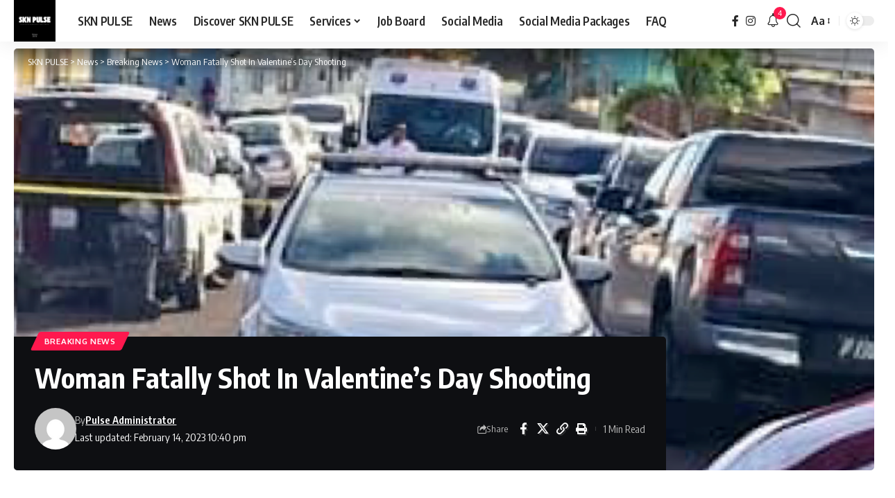

--- FILE ---
content_type: text/html; charset=UTF-8
request_url: https://sknpulse.com/woman-fatally-shot-in-valentines-day-shooting/
body_size: 31914
content:
<!DOCTYPE html>
<html lang="en-GB" prefix="og: https://ogp.me/ns#">
<head>
    <meta charset="UTF-8" />
    <meta http-equiv="X-UA-Compatible" content="IE=edge" />
	<meta name="viewport" content="width=device-width, initial-scale=1.0" />
    <link rel="profile" href="https://gmpg.org/xfn/11" />
	<style>
#wpadminbar #wp-admin-bar-wccp_free_top_button .ab-icon:before {
	content: "\f160";
	color: #02CA02;
	top: 3px;
}
#wpadminbar #wp-admin-bar-wccp_free_top_button .ab-icon {
	transform: rotate(45deg);
}
</style>
	<style>img:is([sizes="auto" i], [sizes^="auto," i]) { contain-intrinsic-size: 3000px 1500px }</style>
	<!-- Jetpack Site Verification Tags -->
<meta name="google-site-verification" content="google5db39e40feb3905b" />
<meta name="msvalidate.01" content="431325fb862f466ba7a38856b21ae34a" />

<!-- Search Engine Optimization by Rank Math - https://rankmath.com/ -->
<title>Woman Fatally Shot In Valentine&#039;s Day Shooting - SKN PULSE</title>
<meta name="description" content="Homicide detectives are investigating the Valentine&#039;s Day shooting death of a female Education Support Staff who was shot on the premises of the Irish Town"/>
<meta name="robots" content="follow, index, max-snippet:-1, max-video-preview:-1, max-image-preview:large"/>
<link rel="preconnect" href="https://fonts.gstatic.com" crossorigin><link rel="preload" as="style" onload="this.onload=null;this.rel='stylesheet'" id="rb-preload-gfonts" href="https://fonts.googleapis.com/css?family=Oxygen%3A400%2C700%7CEncode+Sans+Condensed%3A400%2C500%2C600%2C700%2C800&amp;display=swap" crossorigin><noscript><link rel="stylesheet" href="https://fonts.googleapis.com/css?family=Oxygen%3A400%2C700%7CEncode+Sans+Condensed%3A400%2C500%2C600%2C700%2C800&amp;display=swap"></noscript><link rel="canonical" href="https://sknpulse.com/woman-fatally-shot-in-valentines-day-shooting/" />
<meta property="og:locale" content="en_GB" />
<meta property="og:type" content="article" />
<meta property="og:title" content="Woman Fatally Shot In Valentine&#039;s Day Shooting - SKN PULSE" />
<meta property="og:description" content="Homicide detectives are investigating the Valentine&#039;s Day shooting death of a female Education Support Staff who was shot on the premises of the Irish Town" />
<meta property="og:url" content="https://sknpulse.com/woman-fatally-shot-in-valentines-day-shooting/" />
<meta property="og:site_name" content="SKN PULSE" />
<meta property="article:publisher" content="https://www.facebook.com/sknpulse" />
<meta property="article:author" content="www.facebook.com/sknpulse" />
<meta property="article:tag" content="Nevis" />
<meta property="article:section" content="Breaking News" />
<meta property="og:updated_time" content="2023-02-14T22:40:08-04:00" />
<meta property="og:image" content="https://sknpulse.com/wp-content/uploads/2023/02/fcd0edf3-220f-40a5-9747-380849fc0efe.png" />
<meta property="og:image:secure_url" content="https://sknpulse.com/wp-content/uploads/2023/02/fcd0edf3-220f-40a5-9747-380849fc0efe.png" />
<meta property="og:image:width" content="712" />
<meta property="og:image:height" content="400" />
<meta property="og:image:alt" content="Woman Fatally Shot In Valentine&#8217;s Day Shooting" />
<meta property="og:image:type" content="image/png" />
<meta property="article:published_time" content="2023-02-14T18:05:05-04:00" />
<meta property="article:modified_time" content="2023-02-14T22:40:08-04:00" />
<meta name="twitter:card" content="summary_large_image" />
<meta name="twitter:title" content="Woman Fatally Shot In Valentine&#039;s Day Shooting - SKN PULSE" />
<meta name="twitter:description" content="Homicide detectives are investigating the Valentine&#039;s Day shooting death of a female Education Support Staff who was shot on the premises of the Irish Town" />
<meta name="twitter:creator" content="@irepsknpulse" />
<meta name="twitter:image" content="https://sknpulse.com/wp-content/uploads/2023/02/fcd0edf3-220f-40a5-9747-380849fc0efe.png" />
<meta name="twitter:label1" content="Written by" />
<meta name="twitter:data1" content="Pulse Administrator" />
<meta name="twitter:label2" content="Time to read" />
<meta name="twitter:data2" content="Less than a minute" />
<script type="application/ld+json" class="rank-math-schema">{"@context":"https://schema.org","@graph":[{"@type":"Place","@id":"https://sknpulse.com/#place","address":{"@type":"PostalAddress","addressLocality":"St. Kitts and Nevis","addressRegion":"Caribbean","postalCode":"KN1001","addressCountry":"St. Kitts and Nevis"}},{"@type":["NewsMediaOrganization","Organization"],"@id":"https://sknpulse.com/#organization","name":"SKN PULSE","url":"https://sknpulse.com","sameAs":["https://www.facebook.com/sknpulse"],"email":"info@sknpulse.com","address":{"@type":"PostalAddress","addressLocality":"St. Kitts and Nevis","addressRegion":"Caribbean","postalCode":"KN1001","addressCountry":"St. Kitts and Nevis"},"logo":{"@type":"ImageObject","@id":"https://sknpulse.com/#logo","url":"https://sknpulse.com/wp-content/uploads/2021/10/cropped-SKN-PULSE-1.png","contentUrl":"https://sknpulse.com/wp-content/uploads/2021/10/cropped-SKN-PULSE-1.png","caption":"SKN PULSE","inLanguage":"en-GB"},"contactPoint":[{"@type":"ContactPoint","telephone":"869-665-7073","contactType":"sales"}],"description":"A Curation Network and Social Media Agency that manages Websites, Social Media Pages and disseminate information.","legalName":"SKN PULSE","location":{"@id":"https://sknpulse.com/#place"}},{"@type":"WebSite","@id":"https://sknpulse.com/#website","url":"https://sknpulse.com","name":"SKN PULSE","alternateName":"SKNP","publisher":{"@id":"https://sknpulse.com/#organization"},"inLanguage":"en-GB"},{"@type":"ImageObject","@id":"https://sknpulse.com/wp-content/uploads/2023/02/fcd0edf3-220f-40a5-9747-380849fc0efe.png","url":"https://sknpulse.com/wp-content/uploads/2023/02/fcd0edf3-220f-40a5-9747-380849fc0efe.png","width":"712","height":"400","inLanguage":"en-GB"},{"@type":"WebPage","@id":"https://sknpulse.com/woman-fatally-shot-in-valentines-day-shooting/#webpage","url":"https://sknpulse.com/woman-fatally-shot-in-valentines-day-shooting/","name":"Woman Fatally Shot In Valentine&#039;s Day Shooting - SKN PULSE","datePublished":"2023-02-14T18:05:05-04:00","dateModified":"2023-02-14T22:40:08-04:00","isPartOf":{"@id":"https://sknpulse.com/#website"},"primaryImageOfPage":{"@id":"https://sknpulse.com/wp-content/uploads/2023/02/fcd0edf3-220f-40a5-9747-380849fc0efe.png"},"inLanguage":"en-GB"},{"@type":"Person","@id":"https://sknpulse.com/author/sknpulse1/","name":"Pulse Administrator","url":"https://sknpulse.com/author/sknpulse1/","image":{"@type":"ImageObject","@id":"https://secure.gravatar.com/avatar/abb49a7fe611bad9fd189243caf8bea8e352e47e0c8cf28b39061807ad1714b1?s=96&amp;d=mm&amp;r=g","url":"https://secure.gravatar.com/avatar/abb49a7fe611bad9fd189243caf8bea8e352e47e0c8cf28b39061807ad1714b1?s=96&amp;d=mm&amp;r=g","caption":"Pulse Administrator","inLanguage":"en-GB"},"sameAs":["https://sknpulse.com","www.facebook.com/sknpulse","https://twitter.com/www.twitter.com/irepsknpulse"],"worksFor":{"@id":"https://sknpulse.com/#organization"}},{"@type":"BlogPosting","headline":"Woman Fatally Shot In Valentine&#039;s Day Shooting - SKN PULSE","datePublished":"2023-02-14T18:05:05-04:00","dateModified":"2023-02-14T22:40:08-04:00","articleSection":"Breaking News","author":{"@id":"https://sknpulse.com/author/sknpulse1/","name":"Pulse Administrator"},"publisher":{"@id":"https://sknpulse.com/#organization"},"description":"Homicide detectives are investigating the Valentine&#039;s Day shooting death of a female Education Support Staff who was shot on the premises of the Irish Town","name":"Woman Fatally Shot In Valentine&#039;s Day Shooting - SKN PULSE","@id":"https://sknpulse.com/woman-fatally-shot-in-valentines-day-shooting/#richSnippet","isPartOf":{"@id":"https://sknpulse.com/woman-fatally-shot-in-valentines-day-shooting/#webpage"},"image":{"@id":"https://sknpulse.com/wp-content/uploads/2023/02/fcd0edf3-220f-40a5-9747-380849fc0efe.png"},"inLanguage":"en-GB","mainEntityOfPage":{"@id":"https://sknpulse.com/woman-fatally-shot-in-valentines-day-shooting/#webpage"}}]}</script>
<!-- /Rank Math WordPress SEO plugin -->

<link rel='dns-prefetch' href='//public-api.wordpress.com' />
<link rel='dns-prefetch' href='//static.addtoany.com' />
<link rel='dns-prefetch' href='//stats.wp.com' />
<link rel='dns-prefetch' href='//cdn.openshareweb.com' />
<link rel='dns-prefetch' href='//cdn.shareaholic.net' />
<link rel='dns-prefetch' href='//www.shareaholic.net' />
<link rel='dns-prefetch' href='//analytics.shareaholic.com' />
<link rel='dns-prefetch' href='//recs.shareaholic.com' />
<link rel='dns-prefetch' href='//partner.shareaholic.com' />
<link rel='dns-prefetch' href='//s.pubmine.com' />
<link rel='dns-prefetch' href='//x.bidswitch.net' />
<link rel='dns-prefetch' href='//static.criteo.net' />
<link rel='dns-prefetch' href='//ib.adnxs.com' />
<link rel='dns-prefetch' href='//aax.amazon-adsystem.com' />
<link rel='dns-prefetch' href='//bidder.criteo.com' />
<link rel='dns-prefetch' href='//cas.criteo.com' />
<link rel='dns-prefetch' href='//gum.criteo.com' />
<link rel='dns-prefetch' href='//ads.pubmatic.com' />
<link rel='dns-prefetch' href='//gads.pubmatic.com' />
<link rel='dns-prefetch' href='//tpc.googlesyndication.com' />
<link rel='dns-prefetch' href='//ad.doubleclick.net' />
<link rel='dns-prefetch' href='//googleads.g.doubleclick.net' />
<link rel='dns-prefetch' href='//www.googletagservices.com' />
<link rel='dns-prefetch' href='//cdn.switchadhub.com' />
<link rel='dns-prefetch' href='//delivery.g.switchadhub.com' />
<link rel='dns-prefetch' href='//delivery.swid.switchadhub.com' />
<link rel='dns-prefetch' href='//af.pubmine.com' />
<link rel="alternate" type="application/rss+xml" title="SKN PULSE &raquo; Feed" href="https://sknpulse.com/feed/" />
<link rel="alternate" type="application/rss+xml" title="SKN PULSE &raquo; Comments Feed" href="https://sknpulse.com/comments/feed/" />
<script type="application/ld+json">{
    "@context": "https://schema.org",
    "@type": "Organization",
    "legalName": "SKN PULSE",
    "url": "https://sknpulse.com/",
    "logo": "https://sknpulse.com/wp-content/uploads/2023/03/cropped-504561264_1271848178280600_1128948735722929301_n.jpg",
    "sameAs": [
        "facebook.com/sknpulse",
        "instagram.com/sknpulse"
    ]
}</script>
<!-- Shareaholic - https://www.shareaholic.com -->
<link rel='preload' href='//cdn.shareaholic.net/assets/pub/shareaholic.js' as='script'/>
<script data-no-minify='1' data-cfasync='false'>
_SHR_SETTINGS = {"endpoints":{"local_recs_url":"https:\/\/sknpulse.com\/wp-admin\/admin-ajax.php?action=shareaholic_permalink_related","ajax_url":"https:\/\/sknpulse.com\/wp-admin\/admin-ajax.php"},"site_id":"023f990af3c15acb64edd9878066ec2d","url_components":{"year":"2023","monthnum":"02","day":"14","hour":"18","minute":"05","second":"05","post_id":"75820","postname":"woman-fatally-shot-in-valentines-day-shooting","author":"sknpulse1","category":"breaking-news"}};
</script>
<script data-no-minify='1' data-cfasync='false' src='//cdn.shareaholic.net/assets/pub/shareaholic.js' data-shr-siteid='023f990af3c15acb64edd9878066ec2d' async ></script>

<!-- Shareaholic Content Tags -->
<meta name='shareaholic:site_name' content='SKN PULSE' />
<meta name='shareaholic:language' content='en-GB' />
<meta name='shareaholic:url' content='https://sknpulse.com/woman-fatally-shot-in-valentines-day-shooting/' />
<meta name='shareaholic:keywords' content='tag:nevis, cat:breaking news, type:post' />
<meta name='shareaholic:article_published_time' content='2023-02-14T18:05:05-04:00' />
<meta name='shareaholic:article_modified_time' content='2023-02-14T22:40:08-04:00' />
<meta name='shareaholic:shareable_page' content='true' />
<meta name='shareaholic:article_author_name' content='Pulse Administrator' />
<meta name='shareaholic:site_id' content='023f990af3c15acb64edd9878066ec2d' />
<meta name='shareaholic:wp_version' content='9.7.13' />
<meta name='shareaholic:image' content='https://sknpulse.com/wp-content/uploads/2023/02/fcd0edf3-220f-40a5-9747-380849fc0efe-640x360.png' />
<!-- Shareaholic Content Tags End -->

<!-- Shareaholic Open Graph Tags -->
<meta property='og:image' content='https://sknpulse.com/wp-content/uploads/2023/02/fcd0edf3-220f-40a5-9747-380849fc0efe.png' />
<!-- Shareaholic Open Graph Tags End -->
<script>
window._wpemojiSettings = {"baseUrl":"https:\/\/s.w.org\/images\/core\/emoji\/16.0.1\/72x72\/","ext":".png","svgUrl":"https:\/\/s.w.org\/images\/core\/emoji\/16.0.1\/svg\/","svgExt":".svg","source":{"concatemoji":"https:\/\/sknpulse.com\/wp-includes\/js\/wp-emoji-release.min.js?ver=6.8.3"}};
/*! This file is auto-generated */
!function(s,n){var o,i,e;function c(e){try{var t={supportTests:e,timestamp:(new Date).valueOf()};sessionStorage.setItem(o,JSON.stringify(t))}catch(e){}}function p(e,t,n){e.clearRect(0,0,e.canvas.width,e.canvas.height),e.fillText(t,0,0);var t=new Uint32Array(e.getImageData(0,0,e.canvas.width,e.canvas.height).data),a=(e.clearRect(0,0,e.canvas.width,e.canvas.height),e.fillText(n,0,0),new Uint32Array(e.getImageData(0,0,e.canvas.width,e.canvas.height).data));return t.every(function(e,t){return e===a[t]})}function u(e,t){e.clearRect(0,0,e.canvas.width,e.canvas.height),e.fillText(t,0,0);for(var n=e.getImageData(16,16,1,1),a=0;a<n.data.length;a++)if(0!==n.data[a])return!1;return!0}function f(e,t,n,a){switch(t){case"flag":return n(e,"\ud83c\udff3\ufe0f\u200d\u26a7\ufe0f","\ud83c\udff3\ufe0f\u200b\u26a7\ufe0f")?!1:!n(e,"\ud83c\udde8\ud83c\uddf6","\ud83c\udde8\u200b\ud83c\uddf6")&&!n(e,"\ud83c\udff4\udb40\udc67\udb40\udc62\udb40\udc65\udb40\udc6e\udb40\udc67\udb40\udc7f","\ud83c\udff4\u200b\udb40\udc67\u200b\udb40\udc62\u200b\udb40\udc65\u200b\udb40\udc6e\u200b\udb40\udc67\u200b\udb40\udc7f");case"emoji":return!a(e,"\ud83e\udedf")}return!1}function g(e,t,n,a){var r="undefined"!=typeof WorkerGlobalScope&&self instanceof WorkerGlobalScope?new OffscreenCanvas(300,150):s.createElement("canvas"),o=r.getContext("2d",{willReadFrequently:!0}),i=(o.textBaseline="top",o.font="600 32px Arial",{});return e.forEach(function(e){i[e]=t(o,e,n,a)}),i}function t(e){var t=s.createElement("script");t.src=e,t.defer=!0,s.head.appendChild(t)}"undefined"!=typeof Promise&&(o="wpEmojiSettingsSupports",i=["flag","emoji"],n.supports={everything:!0,everythingExceptFlag:!0},e=new Promise(function(e){s.addEventListener("DOMContentLoaded",e,{once:!0})}),new Promise(function(t){var n=function(){try{var e=JSON.parse(sessionStorage.getItem(o));if("object"==typeof e&&"number"==typeof e.timestamp&&(new Date).valueOf()<e.timestamp+604800&&"object"==typeof e.supportTests)return e.supportTests}catch(e){}return null}();if(!n){if("undefined"!=typeof Worker&&"undefined"!=typeof OffscreenCanvas&&"undefined"!=typeof URL&&URL.createObjectURL&&"undefined"!=typeof Blob)try{var e="postMessage("+g.toString()+"("+[JSON.stringify(i),f.toString(),p.toString(),u.toString()].join(",")+"));",a=new Blob([e],{type:"text/javascript"}),r=new Worker(URL.createObjectURL(a),{name:"wpTestEmojiSupports"});return void(r.onmessage=function(e){c(n=e.data),r.terminate(),t(n)})}catch(e){}c(n=g(i,f,p,u))}t(n)}).then(function(e){for(var t in e)n.supports[t]=e[t],n.supports.everything=n.supports.everything&&n.supports[t],"flag"!==t&&(n.supports.everythingExceptFlag=n.supports.everythingExceptFlag&&n.supports[t]);n.supports.everythingExceptFlag=n.supports.everythingExceptFlag&&!n.supports.flag,n.DOMReady=!1,n.readyCallback=function(){n.DOMReady=!0}}).then(function(){return e}).then(function(){var e;n.supports.everything||(n.readyCallback(),(e=n.source||{}).concatemoji?t(e.concatemoji):e.wpemoji&&e.twemoji&&(t(e.twemoji),t(e.wpemoji)))}))}((window,document),window._wpemojiSettings);
</script>
<style type="text/css" media="all">
.wpautoterms-footer{background-color:#ffffff;text-align:center;}
.wpautoterms-footer a{color:#000000;font-family:Arial, sans-serif;font-size:14px;}
.wpautoterms-footer .separator{color:#cccccc;font-family:Arial, sans-serif;font-size:14px;}</style>
<link rel='stylesheet' id='jetpack_related-posts-css' href='https://sknpulse.com/wp-content/plugins/jetpack/modules/related-posts/related-posts.css?ver=20240116' media='all' />
<style id='wp-emoji-styles-inline-css'>

	img.wp-smiley, img.emoji {
		display: inline !important;
		border: none !important;
		box-shadow: none !important;
		height: 1em !important;
		width: 1em !important;
		margin: 0 0.07em !important;
		vertical-align: -0.1em !important;
		background: none !important;
		padding: 0 !important;
	}
</style>
<link rel='stylesheet' id='wp-block-library-css' href='https://sknpulse.com/wp-includes/css/dist/block-library/style.min.css?ver=6.8.3' media='all' />
<style id='classic-theme-styles-inline-css'>
/*! This file is auto-generated */
.wp-block-button__link{color:#fff;background-color:#32373c;border-radius:9999px;box-shadow:none;text-decoration:none;padding:calc(.667em + 2px) calc(1.333em + 2px);font-size:1.125em}.wp-block-file__button{background:#32373c;color:#fff;text-decoration:none}
</style>
<link rel='stylesheet' id='mediaelement-css' href='https://sknpulse.com/wp-includes/js/mediaelement/mediaelementplayer-legacy.min.css?ver=4.2.17' media='all' />
<link rel='stylesheet' id='wp-mediaelement-css' href='https://sknpulse.com/wp-includes/js/mediaelement/wp-mediaelement.min.css?ver=6.8.3' media='all' />
<style id='jetpack-sharing-buttons-style-inline-css'>
.jetpack-sharing-buttons__services-list{display:flex;flex-direction:row;flex-wrap:wrap;gap:0;list-style-type:none;margin:5px;padding:0}.jetpack-sharing-buttons__services-list.has-small-icon-size{font-size:12px}.jetpack-sharing-buttons__services-list.has-normal-icon-size{font-size:16px}.jetpack-sharing-buttons__services-list.has-large-icon-size{font-size:24px}.jetpack-sharing-buttons__services-list.has-huge-icon-size{font-size:36px}@media print{.jetpack-sharing-buttons__services-list{display:none!important}}.editor-styles-wrapper .wp-block-jetpack-sharing-buttons{gap:0;padding-inline-start:0}ul.jetpack-sharing-buttons__services-list.has-background{padding:1.25em 2.375em}
</style>
<link rel='stylesheet' id='foxiz-elements-css' href='https://sknpulse.com/wp-content/plugins/foxiz-core/lib/foxiz-elements/public/style.css?ver=3.0' media='all' />
<style id='global-styles-inline-css'>
:root{--wp--preset--aspect-ratio--square: 1;--wp--preset--aspect-ratio--4-3: 4/3;--wp--preset--aspect-ratio--3-4: 3/4;--wp--preset--aspect-ratio--3-2: 3/2;--wp--preset--aspect-ratio--2-3: 2/3;--wp--preset--aspect-ratio--16-9: 16/9;--wp--preset--aspect-ratio--9-16: 9/16;--wp--preset--color--black: #000000;--wp--preset--color--cyan-bluish-gray: #abb8c3;--wp--preset--color--white: #ffffff;--wp--preset--color--pale-pink: #f78da7;--wp--preset--color--vivid-red: #cf2e2e;--wp--preset--color--luminous-vivid-orange: #ff6900;--wp--preset--color--luminous-vivid-amber: #fcb900;--wp--preset--color--light-green-cyan: #7bdcb5;--wp--preset--color--vivid-green-cyan: #00d084;--wp--preset--color--pale-cyan-blue: #8ed1fc;--wp--preset--color--vivid-cyan-blue: #0693e3;--wp--preset--color--vivid-purple: #9b51e0;--wp--preset--gradient--vivid-cyan-blue-to-vivid-purple: linear-gradient(135deg,rgba(6,147,227,1) 0%,rgb(155,81,224) 100%);--wp--preset--gradient--light-green-cyan-to-vivid-green-cyan: linear-gradient(135deg,rgb(122,220,180) 0%,rgb(0,208,130) 100%);--wp--preset--gradient--luminous-vivid-amber-to-luminous-vivid-orange: linear-gradient(135deg,rgba(252,185,0,1) 0%,rgba(255,105,0,1) 100%);--wp--preset--gradient--luminous-vivid-orange-to-vivid-red: linear-gradient(135deg,rgba(255,105,0,1) 0%,rgb(207,46,46) 100%);--wp--preset--gradient--very-light-gray-to-cyan-bluish-gray: linear-gradient(135deg,rgb(238,238,238) 0%,rgb(169,184,195) 100%);--wp--preset--gradient--cool-to-warm-spectrum: linear-gradient(135deg,rgb(74,234,220) 0%,rgb(151,120,209) 20%,rgb(207,42,186) 40%,rgb(238,44,130) 60%,rgb(251,105,98) 80%,rgb(254,248,76) 100%);--wp--preset--gradient--blush-light-purple: linear-gradient(135deg,rgb(255,206,236) 0%,rgb(152,150,240) 100%);--wp--preset--gradient--blush-bordeaux: linear-gradient(135deg,rgb(254,205,165) 0%,rgb(254,45,45) 50%,rgb(107,0,62) 100%);--wp--preset--gradient--luminous-dusk: linear-gradient(135deg,rgb(255,203,112) 0%,rgb(199,81,192) 50%,rgb(65,88,208) 100%);--wp--preset--gradient--pale-ocean: linear-gradient(135deg,rgb(255,245,203) 0%,rgb(182,227,212) 50%,rgb(51,167,181) 100%);--wp--preset--gradient--electric-grass: linear-gradient(135deg,rgb(202,248,128) 0%,rgb(113,206,126) 100%);--wp--preset--gradient--midnight: linear-gradient(135deg,rgb(2,3,129) 0%,rgb(40,116,252) 100%);--wp--preset--font-size--small: 13px;--wp--preset--font-size--medium: 20px;--wp--preset--font-size--large: 36px;--wp--preset--font-size--x-large: 42px;--wp--preset--spacing--20: 0.44rem;--wp--preset--spacing--30: 0.67rem;--wp--preset--spacing--40: 1rem;--wp--preset--spacing--50: 1.5rem;--wp--preset--spacing--60: 2.25rem;--wp--preset--spacing--70: 3.38rem;--wp--preset--spacing--80: 5.06rem;--wp--preset--shadow--natural: 6px 6px 9px rgba(0, 0, 0, 0.2);--wp--preset--shadow--deep: 12px 12px 50px rgba(0, 0, 0, 0.4);--wp--preset--shadow--sharp: 6px 6px 0px rgba(0, 0, 0, 0.2);--wp--preset--shadow--outlined: 6px 6px 0px -3px rgba(255, 255, 255, 1), 6px 6px rgba(0, 0, 0, 1);--wp--preset--shadow--crisp: 6px 6px 0px rgba(0, 0, 0, 1);}:where(.is-layout-flex){gap: 0.5em;}:where(.is-layout-grid){gap: 0.5em;}body .is-layout-flex{display: flex;}.is-layout-flex{flex-wrap: wrap;align-items: center;}.is-layout-flex > :is(*, div){margin: 0;}body .is-layout-grid{display: grid;}.is-layout-grid > :is(*, div){margin: 0;}:where(.wp-block-columns.is-layout-flex){gap: 2em;}:where(.wp-block-columns.is-layout-grid){gap: 2em;}:where(.wp-block-post-template.is-layout-flex){gap: 1.25em;}:where(.wp-block-post-template.is-layout-grid){gap: 1.25em;}.has-black-color{color: var(--wp--preset--color--black) !important;}.has-cyan-bluish-gray-color{color: var(--wp--preset--color--cyan-bluish-gray) !important;}.has-white-color{color: var(--wp--preset--color--white) !important;}.has-pale-pink-color{color: var(--wp--preset--color--pale-pink) !important;}.has-vivid-red-color{color: var(--wp--preset--color--vivid-red) !important;}.has-luminous-vivid-orange-color{color: var(--wp--preset--color--luminous-vivid-orange) !important;}.has-luminous-vivid-amber-color{color: var(--wp--preset--color--luminous-vivid-amber) !important;}.has-light-green-cyan-color{color: var(--wp--preset--color--light-green-cyan) !important;}.has-vivid-green-cyan-color{color: var(--wp--preset--color--vivid-green-cyan) !important;}.has-pale-cyan-blue-color{color: var(--wp--preset--color--pale-cyan-blue) !important;}.has-vivid-cyan-blue-color{color: var(--wp--preset--color--vivid-cyan-blue) !important;}.has-vivid-purple-color{color: var(--wp--preset--color--vivid-purple) !important;}.has-black-background-color{background-color: var(--wp--preset--color--black) !important;}.has-cyan-bluish-gray-background-color{background-color: var(--wp--preset--color--cyan-bluish-gray) !important;}.has-white-background-color{background-color: var(--wp--preset--color--white) !important;}.has-pale-pink-background-color{background-color: var(--wp--preset--color--pale-pink) !important;}.has-vivid-red-background-color{background-color: var(--wp--preset--color--vivid-red) !important;}.has-luminous-vivid-orange-background-color{background-color: var(--wp--preset--color--luminous-vivid-orange) !important;}.has-luminous-vivid-amber-background-color{background-color: var(--wp--preset--color--luminous-vivid-amber) !important;}.has-light-green-cyan-background-color{background-color: var(--wp--preset--color--light-green-cyan) !important;}.has-vivid-green-cyan-background-color{background-color: var(--wp--preset--color--vivid-green-cyan) !important;}.has-pale-cyan-blue-background-color{background-color: var(--wp--preset--color--pale-cyan-blue) !important;}.has-vivid-cyan-blue-background-color{background-color: var(--wp--preset--color--vivid-cyan-blue) !important;}.has-vivid-purple-background-color{background-color: var(--wp--preset--color--vivid-purple) !important;}.has-black-border-color{border-color: var(--wp--preset--color--black) !important;}.has-cyan-bluish-gray-border-color{border-color: var(--wp--preset--color--cyan-bluish-gray) !important;}.has-white-border-color{border-color: var(--wp--preset--color--white) !important;}.has-pale-pink-border-color{border-color: var(--wp--preset--color--pale-pink) !important;}.has-vivid-red-border-color{border-color: var(--wp--preset--color--vivid-red) !important;}.has-luminous-vivid-orange-border-color{border-color: var(--wp--preset--color--luminous-vivid-orange) !important;}.has-luminous-vivid-amber-border-color{border-color: var(--wp--preset--color--luminous-vivid-amber) !important;}.has-light-green-cyan-border-color{border-color: var(--wp--preset--color--light-green-cyan) !important;}.has-vivid-green-cyan-border-color{border-color: var(--wp--preset--color--vivid-green-cyan) !important;}.has-pale-cyan-blue-border-color{border-color: var(--wp--preset--color--pale-cyan-blue) !important;}.has-vivid-cyan-blue-border-color{border-color: var(--wp--preset--color--vivid-cyan-blue) !important;}.has-vivid-purple-border-color{border-color: var(--wp--preset--color--vivid-purple) !important;}.has-vivid-cyan-blue-to-vivid-purple-gradient-background{background: var(--wp--preset--gradient--vivid-cyan-blue-to-vivid-purple) !important;}.has-light-green-cyan-to-vivid-green-cyan-gradient-background{background: var(--wp--preset--gradient--light-green-cyan-to-vivid-green-cyan) !important;}.has-luminous-vivid-amber-to-luminous-vivid-orange-gradient-background{background: var(--wp--preset--gradient--luminous-vivid-amber-to-luminous-vivid-orange) !important;}.has-luminous-vivid-orange-to-vivid-red-gradient-background{background: var(--wp--preset--gradient--luminous-vivid-orange-to-vivid-red) !important;}.has-very-light-gray-to-cyan-bluish-gray-gradient-background{background: var(--wp--preset--gradient--very-light-gray-to-cyan-bluish-gray) !important;}.has-cool-to-warm-spectrum-gradient-background{background: var(--wp--preset--gradient--cool-to-warm-spectrum) !important;}.has-blush-light-purple-gradient-background{background: var(--wp--preset--gradient--blush-light-purple) !important;}.has-blush-bordeaux-gradient-background{background: var(--wp--preset--gradient--blush-bordeaux) !important;}.has-luminous-dusk-gradient-background{background: var(--wp--preset--gradient--luminous-dusk) !important;}.has-pale-ocean-gradient-background{background: var(--wp--preset--gradient--pale-ocean) !important;}.has-electric-grass-gradient-background{background: var(--wp--preset--gradient--electric-grass) !important;}.has-midnight-gradient-background{background: var(--wp--preset--gradient--midnight) !important;}.has-small-font-size{font-size: var(--wp--preset--font-size--small) !important;}.has-medium-font-size{font-size: var(--wp--preset--font-size--medium) !important;}.has-large-font-size{font-size: var(--wp--preset--font-size--large) !important;}.has-x-large-font-size{font-size: var(--wp--preset--font-size--x-large) !important;}
:where(.wp-block-post-template.is-layout-flex){gap: 1.25em;}:where(.wp-block-post-template.is-layout-grid){gap: 1.25em;}
:where(.wp-block-columns.is-layout-flex){gap: 2em;}:where(.wp-block-columns.is-layout-grid){gap: 2em;}
:root :where(.wp-block-pullquote){font-size: 1.5em;line-height: 1.6;}
</style>
<link rel='stylesheet' id='wpautoterms_css-css' href='https://sknpulse.com/wp-content/plugins/auto-terms-of-service-and-privacy-policy/css/wpautoterms.css?ver=6.8.3' media='all' />
<link rel='stylesheet' id='wp-job-manager-job-listings-css' href='https://sknpulse.com/wp-content/plugins/wp-job-manager/assets/dist/css/job-listings.css?ver=598383a28ac5f9f156e4' media='all' />
<link rel='stylesheet' id='wp-components-css' href='https://sknpulse.com/wp-includes/css/dist/components/style.min.css?ver=6.8.3' media='all' />
<link rel='stylesheet' id='godaddy-styles-css' href='https://sknpulse.com/wp-content/mu-plugins/vendor/wpex/godaddy-launch/includes/Dependencies/GoDaddy/Styles/build/latest.css?ver=2.0.2' media='all' />
<link rel='stylesheet' id='wordads-css' href='https://sknpulse.com/wp-content/plugins/jetpack/modules/wordads/css/style.css?ver=2015-12-18' media='all' />
<link rel='stylesheet' id='addtoany-css' href='https://sknpulse.com/wp-content/plugins/add-to-any/addtoany.min.css?ver=1.16' media='all' />

<link rel='stylesheet' id='foxiz-main-css' href='https://sknpulse.com/wp-content/themes/foxiz/assets/css/main.css?ver=2.6.9' media='all' />
<style id='foxiz-main-inline-css'>
:root {--dark-accent :#ffffff;--dark-accent-90 :#ffffffe6;--dark-accent-0 :#ffffff00;}[data-theme="dark"].is-hd-4 {--nav-bg: #191c20;--nav-bg-from: #191c20;--nav-bg-to: #191c20;--nav-bg-glass: #191c2011;--nav-bg-glass-from: #191c2011;--nav-bg-glass-to: #191c2011;}[data-theme="dark"].is-hd-5, [data-theme="dark"].is-hd-5:not(.sticky-on) {--nav-bg: #191c20;--nav-bg-from: #191c20;--nav-bg-to: #191c20;--nav-bg-glass: #191c2011;--nav-bg-glass-from: #191c2011;--nav-bg-glass-to: #191c2011;}:root {--topad-spacing :15px;--hyperlink-line-color :var(--g-color);--s-content-width : 760px;--max-width-wo-sb : 840px;--s10-feat-ratio :45%;--s11-feat-ratio :45%;--login-popup-w : 350px;}.search-header:before { background-repeat : no-repeat;background-size : cover;background-attachment : scroll;background-position : center center;}[data-theme="dark"] .search-header:before { background-repeat : no-repeat;background-size : cover;background-attachment : scroll;background-position : center center;}.footer-has-bg { background-color : #88888812;}#amp-mobile-version-switcher { display: none; }
</style>
<link rel='stylesheet' id='foxiz-print-css' href='https://sknpulse.com/wp-content/themes/foxiz/assets/css/print.css?ver=2.6.9' media='all' />
<link rel='stylesheet' id='foxiz-style-css' href='https://sknpulse.com/wp-content/themes/foxiz/style.css?ver=2.6.9' media='all' />
<script src="https://sknpulse.com/wp-includes/js/jquery/jquery.min.js?ver=3.7.1" id="jquery-core-js"></script>
<script src="https://sknpulse.com/wp-includes/js/jquery/jquery-migrate.min.js?ver=3.4.1" id="jquery-migrate-js"></script>
<script id="jetpack_related-posts-js-extra">
var related_posts_js_options = {"post_heading":"h4"};
</script>
<script src="https://sknpulse.com/wp-content/plugins/jetpack/_inc/build/related-posts/related-posts.min.js?ver=20240116" id="jetpack_related-posts-js"></script>
<script src="https://sknpulse.com/wp-includes/js/dist/vendor/wp-polyfill.min.js?ver=3.15.0" id="wp-polyfill-js"></script>
<script src="https://sknpulse.com/wp-content/plugins/jetpack/_inc/build/wordads/js/adflow-loader.min.js?minify=false&amp;ver=15.2" id="adflow_script_loader-js"></script>
<script src="https://public-api.wordpress.com/wpcom/v2/sites/117040979/adflow/conf/?_jsonp=a8c_adflow_callback&amp;ver=15.2" id="adflow_config-js"></script>
<script src="https://sknpulse.com/wp-includes/js/dist/dom-ready.min.js?ver=f77871ff7694fffea381" id="wp-dom-ready-js"></script>
<script src="https://sknpulse.com/wp-content/plugins/auto-terms-of-service-and-privacy-policy/js/base.js?ver=3.0.4" id="wpautoterms_base-js"></script>
<script id="addtoany-core-js-before">
window.a2a_config=window.a2a_config||{};a2a_config.callbacks=[];a2a_config.overlays=[];a2a_config.templates={};a2a_localize = {
	Share: "Share",
	Save: "Save",
	Subscribe: "Subscribe",
	Email: "Email",
	Bookmark: "Bookmark",
	ShowAll: "Show All",
	ShowLess: "Show less",
	FindServices: "Find service(s)",
	FindAnyServiceToAddTo: "Instantly find any service to add to",
	PoweredBy: "Powered by",
	ShareViaEmail: "Share via email",
	SubscribeViaEmail: "Subscribe via email",
	BookmarkInYourBrowser: "Bookmark in your browser",
	BookmarkInstructions: "Press Ctrl+D or \u2318+D to bookmark this page",
	AddToYourFavorites: "Add to your favourites",
	SendFromWebOrProgram: "Send from any email address or email program",
	EmailProgram: "Email program",
	More: "More&#8230;",
	ThanksForSharing: "Thanks for sharing!",
	ThanksForFollowing: "Thanks for following!"
};

a2a_config.counts = { recover_protocol: 'https' };
a2a_config.counts = { recover_domain: 'https://sknpulse.com' };

a2a_config.counts = {
    recover_domain: 'sknpulse.com',
    recover_protocol: 'http',
    recover: function(data) {
        // Remove the shared URL's trailing /
        return data.url.replace(/\/$/, '');
    }
};
</script>
<script defer src="https://static.addtoany.com/menu/page.js" id="addtoany-core-js"></script>
<script defer src="https://sknpulse.com/wp-content/plugins/add-to-any/addtoany.min.js?ver=1.1" id="addtoany-jquery-js"></script>
<script src="https://sknpulse.com/wp-content/plugins/jetpack/_inc/build/wordads/js/cmp-loader.min.js?minify=false&amp;ver=15.2" id="cmp_script_loader-js"></script>
<script src="https://public-api.wordpress.com/wpcom/v2/sites/117040979/cmp/configuration/en_gb/?_jsonp=a8c_cmp_callback&amp;ver=15.2" id="cmp_config_script-js"></script>
<script src="https://sknpulse.com/wp-content/themes/foxiz/assets/js/highlight-share.js?ver=1" id="highlight-share-js"></script>
<link rel="preload" href="https://sknpulse.com/wp-content/themes/foxiz/assets/fonts/icons.woff2?ver=2.5.0" as="font" type="font/woff2" crossorigin="anonymous"> <link rel="https://api.w.org/" href="https://sknpulse.com/wp-json/" /><link rel="alternate" title="JSON" type="application/json" href="https://sknpulse.com/wp-json/wp/v2/posts/75820" /><link rel="EditURI" type="application/rsd+xml" title="RSD" href="https://sknpulse.com/xmlrpc.php?rsd" />
<meta name="generator" content="WordPress 6.8.3" />
<link rel='shortlink' href='https://sknpulse.com/?p=75820' />
<link rel="alternate" title="oEmbed (JSON)" type="application/json+oembed" href="https://sknpulse.com/wp-json/oembed/1.0/embed?url=https%3A%2F%2Fsknpulse.com%2Fwoman-fatally-shot-in-valentines-day-shooting%2F" />
<link rel="alternate" title="oEmbed (XML)" type="text/xml+oembed" href="https://sknpulse.com/wp-json/oembed/1.0/embed?url=https%3A%2F%2Fsknpulse.com%2Fwoman-fatally-shot-in-valentines-day-shooting%2F&#038;format=xml" />
		<meta name="abstract" content="Curation Network, Trending Happenings, Social Media Agency">
		<meta name="author" content="sknpulse1">
		<meta name="classification" content="Announcements, Breaking News, Caribbean News, Commentary, criminal activity, Development, Editorial, Education, Entertainment, events, Gender Affairs, General Information, Health, initiatives, InSKN, International Happenings, International Relations, Local News, Music, NIA Release, notice, Press Release, Regional Happenings, Regional News, Releases, RSCNPF News, RSCNPF Release, RSCNPF Releases And Updates, SKN GOT TALENT, SKN Politics, SKNIS, Sourced Information, Sports, Tourism, Trending, Uncategorized, weather, youth, Youth &amp; Sports">
		<meta name="copyright" content="Copyright SKN PULSE - All rights Reserved.">
		<meta name="designer" content="SKN PULSE MEDIA">
		<meta name="distribution" content="Global">
		<meta name="language" content="en-US">
		<meta name="publisher" content="SKN PULSE">
		<meta name="rating" content="General">
		<meta name="resource-type" content="Document">
		<meta name="revisit-after" content="3">
		<meta name="subject" content="Announcements, Breaking News, Caribbean News, Commentary, criminal activity, Development, Editorial, Education, Entertainment, events, Gender Affairs, General Information, Health, initiatives, InSKN, International Happenings, International Relations, Local News, Music, NIA Release, notice, Press Release, Regional Happenings, Regional News, Releases, RSCNPF News, RSCNPF Release, RSCNPF Releases And Updates, SKN GOT TALENT, SKN Politics, SKNIS, Sourced Information, Sports, Tourism, Trending, Uncategorized, weather, youth, Youth &amp; Sports">
		<meta name="template" content="Publisher">
		<meta name="msvalidate.01" content="2A03BB15D5E75DE5CA0F65A638E9D982" />

<meta name="example" content="custom">
<meta name="google-site-verification" content="qM2aRb_LtjzxoOFqW4YMxdo_9qL0vpBt68tJHm2BJWM" />
<meta name="google-site-verification" content="isCc7QTy5BOj6z4D9x9VlPB9UBBnYcbHEz8fDyUMEMI" />

<meta name="msvalidate.01" content="7F9805A64E5075C50EDEE6D94EC9F6FC" />

<meta property="fb:pages" content="838339332866991" />

<meta name="p:domain_verify" content="c13689654ee72b0e72739f1b80788fbf" />

<meta name="google-site-verification" content="qM2aRb_LtjzxoOFqW4YMxdo_9qL0vpBt68tJHm2BJWM" />
<script async src="//pagead2.googlesyndication.com/pagead/js/adsbygoogle.js"></script>
<script>
  (adsbygoogle = window.adsbygoogle || []).push({
    google_ad_client: "ca-pub-8387528749777261",
    enable_page_level_ads: true
  });
</script><script id="wpcp_disable_selection" type="text/javascript">
var image_save_msg='You are not allowed to save images!';
	var no_menu_msg='Context Menu disabled!';
	var smessage = "SKN PULSE content is protected !!";

function disableEnterKey(e)
{
	var elemtype = e.target.tagName;
	
	elemtype = elemtype.toUpperCase();
	
	if (elemtype == "TEXT" || elemtype == "TEXTAREA" || elemtype == "INPUT" || elemtype == "PASSWORD" || elemtype == "SELECT" || elemtype == "OPTION" || elemtype == "EMBED")
	{
		elemtype = 'TEXT';
	}
	
	if (e.ctrlKey){
     var key;
     if(window.event)
          key = window.event.keyCode;     //IE
     else
          key = e.which;     //firefox (97)
    //if (key != 17) alert(key);
     if (elemtype!= 'TEXT' && (key == 97 || key == 65 || key == 67 || key == 99 || key == 88 || key == 120 || key == 26 || key == 85  || key == 86 || key == 83 || key == 43 || key == 73))
     {
		if(wccp_free_iscontenteditable(e)) return true;
		show_wpcp_message('You are not allowed to copy content or view source');
		return false;
     }else
     	return true;
     }
}


/*For contenteditable tags*/
function wccp_free_iscontenteditable(e)
{
	var e = e || window.event; // also there is no e.target property in IE. instead IE uses window.event.srcElement
  	
	var target = e.target || e.srcElement;

	var elemtype = e.target.nodeName;
	
	elemtype = elemtype.toUpperCase();
	
	var iscontenteditable = "false";
		
	if(typeof target.getAttribute!="undefined" ) iscontenteditable = target.getAttribute("contenteditable"); // Return true or false as string
	
	var iscontenteditable2 = false;
	
	if(typeof target.isContentEditable!="undefined" ) iscontenteditable2 = target.isContentEditable; // Return true or false as boolean

	if(target.parentElement.isContentEditable) iscontenteditable2 = true;
	
	if (iscontenteditable == "true" || iscontenteditable2 == true)
	{
		if(typeof target.style!="undefined" ) target.style.cursor = "text";
		
		return true;
	}
}

////////////////////////////////////
function disable_copy(e)
{	
	var e = e || window.event; // also there is no e.target property in IE. instead IE uses window.event.srcElement
	
	var elemtype = e.target.tagName;
	
	elemtype = elemtype.toUpperCase();
	
	if (elemtype == "TEXT" || elemtype == "TEXTAREA" || elemtype == "INPUT" || elemtype == "PASSWORD" || elemtype == "SELECT" || elemtype == "OPTION" || elemtype == "EMBED")
	{
		elemtype = 'TEXT';
	}
	
	if(wccp_free_iscontenteditable(e)) return true;
	
	var isSafari = /Safari/.test(navigator.userAgent) && /Apple Computer/.test(navigator.vendor);
	
	var checker_IMG = '';
	if (elemtype == "IMG" && checker_IMG == 'checked' && e.detail >= 2) {show_wpcp_message(alertMsg_IMG);return false;}
	if (elemtype != "TEXT")
	{
		if (smessage !== "" && e.detail == 2)
			show_wpcp_message(smessage);
		
		if (isSafari)
			return true;
		else
			return false;
	}	
}

//////////////////////////////////////////
function disable_copy_ie()
{
	var e = e || window.event;
	var elemtype = window.event.srcElement.nodeName;
	elemtype = elemtype.toUpperCase();
	if(wccp_free_iscontenteditable(e)) return true;
	if (elemtype == "IMG") {show_wpcp_message(alertMsg_IMG);return false;}
	if (elemtype != "TEXT" && elemtype != "TEXTAREA" && elemtype != "INPUT" && elemtype != "PASSWORD" && elemtype != "SELECT" && elemtype != "OPTION" && elemtype != "EMBED")
	{
		return false;
	}
}	
function reEnable()
{
	return true;
}
document.onkeydown = disableEnterKey;
document.onselectstart = disable_copy_ie;
if(navigator.userAgent.indexOf('MSIE')==-1)
{
	document.onmousedown = disable_copy;
	document.onclick = reEnable;
}
function disableSelection(target)
{
    //For IE This code will work
    if (typeof target.onselectstart!="undefined")
    target.onselectstart = disable_copy_ie;
    
    //For Firefox This code will work
    else if (typeof target.style.MozUserSelect!="undefined")
    {target.style.MozUserSelect="none";}
    
    //All other  (ie: Opera) This code will work
    else
    target.onmousedown=function(){return false}
    target.style.cursor = "default";
}
//Calling the JS function directly just after body load
window.onload = function(){disableSelection(document.body);};

//////////////////special for safari Start////////////////
var onlongtouch;
var timer;
var touchduration = 1000; //length of time we want the user to touch before we do something

var elemtype = "";
function touchstart(e) {
	var e = e || window.event;
  // also there is no e.target property in IE.
  // instead IE uses window.event.srcElement
  	var target = e.target || e.srcElement;
	
	elemtype = window.event.srcElement.nodeName;
	
	elemtype = elemtype.toUpperCase();
	
	if(!wccp_pro_is_passive()) e.preventDefault();
	if (!timer) {
		timer = setTimeout(onlongtouch, touchduration);
	}
}

function touchend() {
    //stops short touches from firing the event
    if (timer) {
        clearTimeout(timer);
        timer = null;
    }
	onlongtouch();
}

onlongtouch = function(e) { //this will clear the current selection if anything selected
	
	if (elemtype != "TEXT" && elemtype != "TEXTAREA" && elemtype != "INPUT" && elemtype != "PASSWORD" && elemtype != "SELECT" && elemtype != "EMBED" && elemtype != "OPTION")	
	{
		if (window.getSelection) {
			if (window.getSelection().empty) {  // Chrome
			window.getSelection().empty();
			} else if (window.getSelection().removeAllRanges) {  // Firefox
			window.getSelection().removeAllRanges();
			}
		} else if (document.selection) {  // IE?
			document.selection.empty();
		}
		return false;
	}
};

document.addEventListener("DOMContentLoaded", function(event) { 
    window.addEventListener("touchstart", touchstart, false);
    window.addEventListener("touchend", touchend, false);
});

function wccp_pro_is_passive() {

  var cold = false,
  hike = function() {};

  try {
	  const object1 = {};
  var aid = Object.defineProperty(object1, 'passive', {
  get() {cold = true}
  });
  window.addEventListener('test', hike, aid);
  window.removeEventListener('test', hike, aid);
  } catch (e) {}

  return cold;
}
/*special for safari End*/
</script>
<script id="wpcp_disable_Right_Click" type="text/javascript">
document.ondragstart = function() { return false;}
	function nocontext(e) {
	   return false;
	}
	document.oncontextmenu = nocontext;
</script>
<style>
.unselectable
{
-moz-user-select:none;
-webkit-user-select:none;
cursor: default;
}
html
{
-webkit-touch-callout: none;
-webkit-user-select: none;
-khtml-user-select: none;
-moz-user-select: none;
-ms-user-select: none;
user-select: none;
-webkit-tap-highlight-color: rgba(0,0,0,0);
}
</style>
<script id="wpcp_css_disable_selection" type="text/javascript">
var e = document.getElementsByTagName('body')[0];
if(e)
{
	e.setAttribute('unselectable',"on");
}
</script>
<meta property="fb:app_id" content=""><meta property="fb:admins" content="skn pulse">            <div id="fb-root"></div>
            <script>(function (d, s, id) {
                    var js, fjs = d.getElementsByTagName(s)[0];
                    if (d.getElementById(id))
                        return;
                    js = d.createElement(s);
                    js.id = id;
                    js.src = "//connect.facebook.net/en_US/sdk.js#xfbml=1&version=v2.0";
                    fjs.parentNode.insertBefore(js, fjs);
                }(document, 'script', 'facebook-jssdk'));</script>
            	<style>img#wpstats{display:none}</style>
		<meta name="generator" content="Elementor 3.33.1; features: e_font_icon_svg, additional_custom_breakpoints; settings: css_print_method-external, google_font-enabled, font_display-swap">
<script type="application/ld+json">{
    "@context": "https://schema.org",
    "@type": "WebSite",
    "@id": "https://sknpulse.com/#website",
    "url": "https://sknpulse.com/",
    "name": "SKN PULSE",
    "potentialAction": {
        "@type": "SearchAction",
        "target": "https://sknpulse.com/?s={search_term_string}",
        "query-input": "required name=search_term_string"
    }
}</script>
			<style>
				.e-con.e-parent:nth-of-type(n+4):not(.e-lazyloaded):not(.e-no-lazyload),
				.e-con.e-parent:nth-of-type(n+4):not(.e-lazyloaded):not(.e-no-lazyload) * {
					background-image: none !important;
				}
				@media screen and (max-height: 1024px) {
					.e-con.e-parent:nth-of-type(n+3):not(.e-lazyloaded):not(.e-no-lazyload),
					.e-con.e-parent:nth-of-type(n+3):not(.e-lazyloaded):not(.e-no-lazyload) * {
						background-image: none !important;
					}
				}
				@media screen and (max-height: 640px) {
					.e-con.e-parent:nth-of-type(n+2):not(.e-lazyloaded):not(.e-no-lazyload),
					.e-con.e-parent:nth-of-type(n+2):not(.e-lazyloaded):not(.e-no-lazyload) * {
						background-image: none !important;
					}
				}
			</style>
			<meta name="generator" content="Powered by WPBakery Page Builder - drag and drop page builder for WordPress."/>
<script>
var wa_smart = { 'post_id': 75820, 'origin': 'jetpack', 'theme': 'foxiz', 'target': 'wp_blog_id=117040979;language=en_GB', 'top': { 'enabled': false }, 'inline': { 'enabled': true }, 'belowpost': { 'enabled': true }, 'bottom_sticky': { 'enabled': false }, 'sidebar_sticky_right': { 'enabled': false }, 'gutenberg_rectangle': { 'enabled': false }, 'gutenberg_leaderboard': { 'enabled': false }, 'gutenberg_mobile_leaderboard': { 'enabled': false }, 'gutenberg_skyscraper': { 'enabled': false }, 'sidebar_widget_mediumrectangle': { 'enabled': false }, 'sidebar_widget_leaderboard': { 'enabled': false }, 'sidebar_widget_wideskyscraper': { 'enabled': false }, 'shortcode': { 'enabled': false } }; wa_smart.cmd = [];
</script>
<link rel='stylesheet' id='2.6.9-1764212364' href='https://sknpulse.com/wp-content/bs-booster-cache/c435fedd387af721ab9f3265a1053153.css' type='text/css' media='all' />
		<script data-cfasync=&quot;false&quot; type="text/javascript">
			var __ATA_PP = { 'pt': 1, 'ht': 2, 'tn': 'foxiz', 'uloggedin': '0', 'amp': false, 'siteid': 117040979, 'consent': 0, 'ad': { 'label': { 'text': 'Advertisements' }, 'reportAd': { 'text': 'Report this ad' }, 'privacySettings': { 'text': 'Privacy', 'onClick': function() { window.__tcfapi && window.__tcfapi('showUi'); } } }, 'disabled_slot_formats': [] };
			var __ATA = __ATA || {};
			__ATA.cmd = __ATA.cmd || [];
			__ATA.criteo = __ATA.criteo || {};
			__ATA.criteo.cmd = __ATA.criteo.cmd || [];
		</script>
					<script type="text/javascript">
				window.sas_fallback = window.sas_fallback || [];
				window.sas_fallback.push(
					{ tag: "&lt;div id=&quot;atatags-1170409795-{{unique_id}}&quot;&gt;&lt;/div&gt;&lt;script&gt;__ATA.cmd.push(function() {__ATA.initDynamicSlot({id: \'atatags-1170409795-{{unique_id}}\',location: 310,formFactor: \'001\',label: {text: \'Advertisements\',},creative: {reportAd: {text: \'Report this ad\',},privacySettings: {text: \'Privacy settings\',onClick: function() { window.__tcfapi &amp;&amp; window.__tcfapi(\'showUi\'); },}}});});&lt;/script&gt;", type: 'inline' },
					{ tag: "&lt;div id=&quot;atatags-1170409795-{{unique_id}}&quot;&gt;&lt;/div&gt;&lt;script&gt;__ATA.cmd.push(function() {__ATA.initDynamicSlot({id: \'atatags-1170409795-{{unique_id}}\',location: 120,formFactor: \'001\',label: {text: \'Advertisements\',},creative: {reportAd: {text: \'Report this ad\',},privacySettings: {text: \'Privacy settings\',onClick: function() { window.__tcfapi &amp;&amp; window.__tcfapi(\'showUi\'); },}}});});&lt;/script&gt;", type: 'belowpost' },
					{ tag: "&lt;div id=&quot;atatags-1170409795-{{unique_id}}&quot;&gt;&lt;/div&gt;&lt;script&gt;__ATA.cmd.push(function() {__ATA.initDynamicSlot({id: \'atatags-1170409795-{{unique_id}}\',location: 110,formFactor: \'002\',label: {text: \'Advertisements\',},creative: {reportAd: {text: \'Report this ad\',},privacySettings: {text: \'Privacy settings\',onClick: function() { window.__tcfapi &amp;&amp; window.__tcfapi(\'showUi\'); },}}});});&lt;/script&gt;", type: 'top' }
				);
			</script>		<script data-cfasync=&quot;false&quot; type="text/javascript">
		function loadIPONWEB() { // TODO: Remove this after June 30th, 2025
		(function(){var g=Date.now||function(){return+new Date};function h(a,b){a:{for(var c=a.length,d="string"==typeof a?a.split(""):a,e=0;e<c;e++)if(e in d&&b.call(void 0,d[e],e,a)){b=e;break a}b=-1}return 0>b?null:"string"==typeof a?a.charAt(b):a[b]};function k(a,b,c){c=null!=c?"="+encodeURIComponent(String(c)):"";if(b+=c){c=a.indexOf("#");0>c&&(c=a.length);var d=a.indexOf("?");if(0>d||d>c){d=c;var e=""}else e=a.substring(d+1,c);a=[a.substr(0,d),e,a.substr(c)];c=a[1];a[1]=b?c?c+"&"+b:b:c;a=a[0]+(a[1]?"?"+a[1]:"")+a[2]}return a};var l=0;function m(a,b){var c=document.createElement("script");c.src=a;c.onload=function(){b&&b(void 0)};c.onerror=function(){b&&b("error")};a=document.getElementsByTagName("head");var d;a&&0!==a.length?d=a[0]:d=document.documentElement;d.appendChild(c)}function n(a){var b=void 0===b?document.cookie:b;return(b=h(b.split("; "),function(c){return-1!=c.indexOf(a+"=")}))?b.split("=")[1]:""}function p(a){return"string"==typeof a&&0<a.length}
		function r(a,b,c){b=void 0===b?"":b;c=void 0===c?".":c;var d=[];Object.keys(a).forEach(function(e){var f=a[e],q=typeof f;"object"==q&&null!=f||"function"==q?d.push(r(f,b+e+c)):null!==f&&void 0!==f&&(e=encodeURIComponent(b+e),d.push(e+"="+encodeURIComponent(f)))});return d.filter(p).join("&")}function t(a,b){a||((window.__ATA||{}).config=b.c,m(b.url))}var u=Math.floor(1E13*Math.random()),v=window.__ATA||{};window.__ATA=v;window.__ATA.cmd=v.cmd||[];v.rid=u;v.createdAt=g();var w=window.__ATA||{},x="s.pubmine.com";
		w&&w.serverDomain&&(x=w.serverDomain);var y="//"+x+"/conf",z=window.top===window,A=window.__ATA_PP&&window.__ATA_PP.gdpr_applies,B="boolean"===typeof A?Number(A):null,C=window.__ATA_PP||null,D=z?document.referrer?document.referrer:null:null,E=z?window.location.href:document.referrer?document.referrer:null,F,G=n("__ATA_tuuid");F=G?G:null;var H=window.innerWidth+"x"+window.innerHeight,I=n("usprivacy"),J=r({gdpr:B,pp:C,rid:u,src:D,ref:E,tuuid:F,vp:H,us_privacy:I?I:null},"",".");
		(function(a){var b=void 0===b?"cb":b;l++;var c="callback__"+g().toString(36)+"_"+l.toString(36);a=k(a,b,c);window[c]=function(d){t(void 0,d)};m(a,function(d){d&&t(d)})})(y+"?"+J);}).call(this);
		}
		</script>
		<link rel="icon" href="https://sknpulse.com/wp-content/uploads/2023/03/cropped-504561264_1271848178280600_1128948735722929301_n-32x32.jpg" sizes="32x32" />
<link rel="icon" href="https://sknpulse.com/wp-content/uploads/2023/03/cropped-504561264_1271848178280600_1128948735722929301_n-192x192.jpg" sizes="192x192" />
<link rel="apple-touch-icon" href="https://sknpulse.com/wp-content/uploads/2023/03/cropped-504561264_1271848178280600_1128948735722929301_n-180x180.jpg" />
<meta name="msapplication-TileImage" content="https://sknpulse.com/wp-content/uploads/2023/03/cropped-504561264_1271848178280600_1128948735722929301_n-270x270.jpg" />
<noscript><style> .wpb_animate_when_almost_visible { opacity: 1; }</style></noscript></head>
<body class="wp-singular post-template-default single single-post postid-75820 single-format-image wp-embed-responsive wp-theme-foxiz unselectable jps-theme-foxiz personalized-all foxiz wpb-js-composer js-comp-ver-6.7.0 vc_responsive elementor-default elementor-kit-25191 menu-ani-1 hover-ani-1 btn-ani-1 btn-transform-1 is-rm-1 lmeta-dot loader-1 dark-sw-1 mtax-1 toc-smooth is-hd-1 is-standard-4 is-mstick yes-tstick is-backtop  is-mstick dark-opacity" data-theme="default">
		<script>
			(function () {
				const yesStorage = () => {
					let storage;
					try {
						storage = window['localStorage'];
						storage.setItem('__rbStorageSet', 'x');
						storage.removeItem('__rbStorageSet');
						return true;
					} catch {
						return false;
					}
				};
				let currentMode = null;
				const darkModeID = 'RubyDarkMode';
								currentMode = yesStorage() ? localStorage.getItem(darkModeID) || null : 'default';
				if (!currentMode) {
										currentMode = 'default';
					yesStorage() && localStorage.setItem(darkModeID, 'default');
									}
				document.body.setAttribute('data-theme', currentMode === 'dark' ? 'dark' : 'default');
							})();
		</script>
		<div class="site-outer">
			<div id="site-header" class="header-wrap rb-section header-set-1 header-1 header-wrapper style-shadow has-quick-menu">
					<div class="reading-indicator"><span id="reading-progress"></span></div>
					<div id="navbar-outer" class="navbar-outer">
				<div id="sticky-holder" class="sticky-holder">
					<div class="navbar-wrap">
						<div class="rb-container edge-padding">
							<div class="navbar-inner">
								<div class="navbar-left">
											<div class="logo-wrap is-image-logo site-branding">
			<a href="https://sknpulse.com/" class="logo" title="SKN PULSE">
				<img fetchpriority="high" class="logo-default" data-mode="default" height="512" width="512" src="https://sknpulse.com/wp-content/uploads/2023/03/cropped-504561264_1271848178280600_1128948735722929301_n.jpg" alt="SKN PULSE" decoding="async" loading="eager" fetchpriority="high"><img fetchpriority="high" class="logo-dark" data-mode="dark" height="512" width="512" src="https://sknpulse.com/wp-content/uploads/2023/03/cropped-504561264_1271848178280600_1128948735722929301_n.jpg" alt="SKN PULSE" decoding="async" loading="eager" fetchpriority="high">			</a>
		</div>
				<nav id="site-navigation" class="main-menu-wrap" aria-label="main menu"><ul id="menu-pulse-menu-1" class="main-menu rb-menu large-menu" itemscope itemtype="https://www.schema.org/SiteNavigationElement"><li class="menu-item menu-item-type-post_type menu-item-object-page menu-item-home menu-item-75174"><a href="https://sknpulse.com/"><span>SKN PULSE</span></a></li>
<li class="menu-item menu-item-type-post_type menu-item-object-page current_page_parent menu-item-25194"><a href="https://sknpulse.com/localnews/"><span>News</span></a></li>
<li class="menu-item menu-item-type-post_type menu-item-object-page menu-item-25195"><a href="https://sknpulse.com/discover-skn-pulse/"><span>Discover SKN PULSE</span></a></li>
<li class="menu-item menu-item-type-post_type menu-item-object-page menu-item-has-children menu-item-27004"><a href="https://sknpulse.com/services/"><span>Services</span></a>
<ul class="sub-menu">
	<li id="menu-item-25196" class="menu-item menu-item-type-post_type menu-item-object-page menu-item-25196"><a href="https://sknpulse.com/portfolio/"><span>Portfolio – SKN PULSE</span></a></li>
	<li id="menu-item-25198" class="menu-item menu-item-type-post_type menu-item-object-page menu-item-25198"><a href="https://sknpulse.com/skn-foodies/"><span>SKN FOODIES</span></a></li>
</ul>
</li>
<li class="menu-item menu-item-type-post_type menu-item-object-page menu-item-79472"><a href="https://sknpulse.com/job-board/"><span>Job Board</span></a></li>
<li class="menu-item menu-item-type-post_type menu-item-object-page menu-item-75564"><a href="https://sknpulse.com/social-media/"><span>Social Media</span></a></li>
<li class="menu-item menu-item-type-post_type menu-item-object-page menu-item-75563"><a href="https://sknpulse.com/social-media-packages/"><span>Social Media Packages</span></a></li>
<li class="menu-item menu-item-type-post_type menu-item-object-page menu-item-77188"><a href="https://sknpulse.com/frequently-asked-questions/"><span>FAQ</span></a></li>
</ul></nav>
				<div id="s-title-sticky" class="s-title-sticky">
			<div class="s-title-sticky-left">
				<span class="sticky-title-label">Reading:</span>
				<span class="h4 sticky-title">Woman Fatally Shot In Valentine&#8217;s Day Shooting</span>
			</div>
					<div class="sticky-share-list">
			<div class="t-shared-header meta-text">
				<i class="rbi rbi-share" aria-hidden="true"></i>					<span class="share-label">Share</span>			</div>
			<div class="sticky-share-list-items effect-fadeout">			<a class="share-action share-trigger icon-facebook" aria-label="Share on Facebook" href="https://www.facebook.com/sharer.php?u=https%3A%2F%2Fsknpulse.com%2Fwoman-fatally-shot-in-valentines-day-shooting%2F" data-title="Facebook" data-gravity=n  rel="nofollow noopener"><i class="rbi rbi-facebook" aria-hidden="true"></i></a>
				<a class="share-action share-trigger icon-twitter" aria-label="Share on X" href="https://twitter.com/intent/tweet?text=Woman+Fatally+Shot+In+Valentine%E2%80%99s+Day+Shooting&amp;url=https%3A%2F%2Fsknpulse.com%2Fwoman-fatally-shot-in-valentines-day-shooting%2F&amp;via=" data-title="X" data-gravity=n  rel="nofollow noopener">
			<i class="rbi rbi-twitter" aria-hidden="true"></i></a>
					<a class="share-action icon-copy copy-trigger" aria-label="Copy Link" href="#" rel="nofollow" role="button" data-copied="Copied!" data-link="https://sknpulse.com/woman-fatally-shot-in-valentines-day-shooting/" data-copy="Copy Link" data-gravity=n ><i class="rbi rbi-link-o" aria-hidden="true"></i></a>
					<a class="share-action icon-print" aria-label="Print" rel="nofollow" role="button" href="javascript:if(window.print)window.print()" data-title="Print" data-gravity=n ><i class="rbi rbi-print" aria-hidden="true"></i></a>
					<a class="share-action native-share-trigger more-icon" aria-label="More" href="#" rel="nofollow" role="button" data-link="https://sknpulse.com/woman-fatally-shot-in-valentines-day-shooting/" data-ptitle="Woman Fatally Shot In Valentine&#8217;s Day Shooting" data-title="More"  data-gravity=n ><i class="rbi rbi-more" aria-hidden="true"></i></a>
		</div>
		</div>
				</div>
									</div>
								<div class="navbar-right">
												<div class="header-social-list wnav-holder"><a class="social-link-facebook" aria-label="Facebook" data-title="Facebook" href="http://facebook.com/sknpulse" target="_blank" rel="noopener nofollow"><i class="rbi rbi-facebook" aria-hidden="true"></i></a><a class="social-link-instagram" aria-label="Instagram" data-title="Instagram" href="http://instagram.com/sknpulse" target="_blank" rel="noopener nofollow"><i class="rbi rbi-instagram" aria-hidden="true"></i></a></div>
				<div class="wnav-holder header-dropdown-outer">
			<div class="dropdown-trigger notification-icon notification-trigger">
          <span class="notification-icon-inner" data-title="Notification">
              <span class="notification-icon-holder">
              	              <i class="rbi rbi-notification wnav-icon" aria-hidden="true"></i>
                            <span class="notification-info"></span>
              </span>
          </span>
			</div>
			<div class="header-dropdown notification-dropdown">
				<div class="notification-popup">
					<div class="notification-header">
						<span class="h4">Notification</span>
													<a class="notification-url meta-text" href="#">Show More								<i class="rbi rbi-cright" aria-hidden="true"></i></a>
											</div>
					<div class="notification-content">
						<div class="scroll-holder">
							<div class="rb-notification ecat-l-dot is-feat-right" data-interval="12"></div>
						</div>
					</div>
				</div>
			</div>
		</div>
			<div class="wnav-holder w-header-search header-dropdown-outer">
			<a href="#" role="button" data-title="Search" class="icon-holder header-element search-btn search-trigger" aria-label="Search">
				<i class="rbi rbi-search wnav-icon" aria-hidden="true"></i>							</a>
							<div class="header-dropdown">
					<div class="header-search-form is-icon-layout">
						<form method="get" action="https://sknpulse.com/" class="rb-search-form"  data-search="post" data-limit="0" data-follow="0" data-tax="category" data-dsource="0"  data-ptype=""><div class="search-form-inner"><span class="search-icon"><i class="rbi rbi-search" aria-hidden="true"></i></span><span class="search-text"><input type="text" class="field" placeholder="Search Headlines, News..." value="" name="s"/></span><span class="rb-search-submit"><input type="submit" value="Search"/><i class="rbi rbi-cright" aria-hidden="true"></i></span></div></form>					</div>
				</div>
					</div>
				<div class="wnav-holder font-resizer">
			<a href="#" role="button" class="font-resizer-trigger" data-title="Font Resizer"><span class="screen-reader-text">Font Resizer</span><strong>Aa</strong></a>
		</div>
				<div class="dark-mode-toggle-wrap">
			<div class="dark-mode-toggle">
                <span class="dark-mode-slide">
                    <i class="dark-mode-slide-btn mode-icon-dark" data-title="Switch to Light"><svg class="svg-icon svg-mode-dark" aria-hidden="true" role="img" focusable="false" xmlns="http://www.w3.org/2000/svg" viewBox="0 0 1024 1024"><path fill="currentColor" d="M968.172 426.83c-2.349-12.673-13.274-21.954-26.16-22.226-12.876-0.22-24.192 8.54-27.070 21.102-27.658 120.526-133.48 204.706-257.334 204.706-145.582 0-264.022-118.44-264.022-264.020 0-123.86 84.18-229.676 204.71-257.33 12.558-2.88 21.374-14.182 21.102-27.066s-9.548-23.81-22.22-26.162c-27.996-5.196-56.654-7.834-85.176-7.834-123.938 0-240.458 48.266-328.098 135.904-87.638 87.638-135.902 204.158-135.902 328.096s48.264 240.458 135.902 328.096c87.64 87.638 204.16 135.904 328.098 135.904s240.458-48.266 328.098-135.904c87.638-87.638 135.902-204.158 135.902-328.096 0-28.498-2.638-57.152-7.828-85.17z"></path></svg></i>
                    <i class="dark-mode-slide-btn mode-icon-default" data-title="Switch to Dark"><svg class="svg-icon svg-mode-light" aria-hidden="true" role="img" focusable="false" xmlns="http://www.w3.org/2000/svg" viewBox="0 0 232.447 232.447"><path fill="currentColor" d="M116.211,194.8c-4.143,0-7.5,3.357-7.5,7.5v22.643c0,4.143,3.357,7.5,7.5,7.5s7.5-3.357,7.5-7.5V202.3 C123.711,198.157,120.354,194.8,116.211,194.8z" /><path fill="currentColor" d="M116.211,37.645c4.143,0,7.5-3.357,7.5-7.5V7.505c0-4.143-3.357-7.5-7.5-7.5s-7.5,3.357-7.5,7.5v22.641 C108.711,34.288,112.068,37.645,116.211,37.645z" /><path fill="currentColor" d="M50.054,171.78l-16.016,16.008c-2.93,2.929-2.931,7.677-0.003,10.606c1.465,1.466,3.385,2.198,5.305,2.198 c1.919,0,3.838-0.731,5.302-2.195l16.016-16.008c2.93-2.929,2.931-7.677,0.003-10.606C57.731,168.852,52.982,168.851,50.054,171.78 z" /><path fill="currentColor" d="M177.083,62.852c1.919,0,3.838-0.731,5.302-2.195L198.4,44.649c2.93-2.929,2.931-7.677,0.003-10.606 c-2.93-2.932-7.679-2.931-10.607-0.003l-16.016,16.008c-2.93,2.929-2.931,7.677-0.003,10.607 C173.243,62.12,175.163,62.852,177.083,62.852z" /><path fill="currentColor" d="M37.645,116.224c0-4.143-3.357-7.5-7.5-7.5H7.5c-4.143,0-7.5,3.357-7.5,7.5s3.357,7.5,7.5,7.5h22.645 C34.287,123.724,37.645,120.366,37.645,116.224z" /><path fill="currentColor" d="M224.947,108.724h-22.652c-4.143,0-7.5,3.357-7.5,7.5s3.357,7.5,7.5,7.5h22.652c4.143,0,7.5-3.357,7.5-7.5 S229.09,108.724,224.947,108.724z" /><path fill="currentColor" d="M50.052,60.655c1.465,1.465,3.384,2.197,5.304,2.197c1.919,0,3.839-0.732,5.303-2.196c2.93-2.929,2.93-7.678,0.001-10.606 L44.652,34.042c-2.93-2.93-7.679-2.929-10.606-0.001c-2.93,2.929-2.93,7.678-0.001,10.606L50.052,60.655z" /><path fill="currentColor" d="M182.395,171.782c-2.93-2.929-7.679-2.93-10.606-0.001c-2.93,2.929-2.93,7.678-0.001,10.607l16.007,16.008 c1.465,1.465,3.384,2.197,5.304,2.197c1.919,0,3.839-0.732,5.303-2.196c2.93-2.929,2.93-7.678,0.001-10.607L182.395,171.782z" /><path fill="currentColor" d="M116.22,48.7c-37.232,0-67.523,30.291-67.523,67.523s30.291,67.523,67.523,67.523s67.522-30.291,67.522-67.523 S153.452,48.7,116.22,48.7z M116.22,168.747c-28.962,0-52.523-23.561-52.523-52.523S87.258,63.7,116.22,63.7 c28.961,0,52.522,23.562,52.522,52.523S145.181,168.747,116.22,168.747z" /></svg></i>
                </span>
			</div>
		</div>
										</div>
							</div>
						</div>
					</div>
							<div id="header-mobile" class="header-mobile mh-style-shadow">
			<div class="header-mobile-wrap">
						<div class="mbnav edge-padding">
			<div class="navbar-left">
						<div class="mobile-toggle-wrap">
							<a href="#" class="mobile-menu-trigger" role="button" rel="nofollow" aria-label="Open mobile menu">		<span class="burger-icon"><span></span><span></span><span></span></span>
	</a>
					</div>
			<div class="mobile-logo-wrap is-image-logo site-branding">
			<a href="https://sknpulse.com/" title="SKN PULSE">
				<img fetchpriority="high" class="logo-default" data-mode="default" height="512" width="512" src="https://sknpulse.com/wp-content/uploads/2023/03/cropped-504561264_1271848178280600_1128948735722929301_n.jpg" alt="SKN PULSE" decoding="async" loading="eager" fetchpriority="high"><img fetchpriority="high" class="logo-dark" data-mode="dark" height="512" width="512" src="https://sknpulse.com/wp-content/uploads/2023/03/cropped-504561264_1271848178280600_1128948735722929301_n.jpg" alt="SKN PULSE" decoding="async" loading="eager" fetchpriority="high">			</a>
		</div>
					</div>
			<div class="navbar-right">
							<a role="button" href="#" class="mobile-menu-trigger mobile-search-icon" aria-label="search"><i class="rbi rbi-search wnav-icon" aria-hidden="true"></i></a>
				<div class="wnav-holder font-resizer">
			<a href="#" role="button" class="font-resizer-trigger" data-title="Font Resizer"><span class="screen-reader-text">Font Resizer</span><strong>Aa</strong></a>
		</div>
				<div class="dark-mode-toggle-wrap">
			<div class="dark-mode-toggle">
                <span class="dark-mode-slide">
                    <i class="dark-mode-slide-btn mode-icon-dark" data-title="Switch to Light"><svg class="svg-icon svg-mode-dark" aria-hidden="true" role="img" focusable="false" xmlns="http://www.w3.org/2000/svg" viewBox="0 0 1024 1024"><path fill="currentColor" d="M968.172 426.83c-2.349-12.673-13.274-21.954-26.16-22.226-12.876-0.22-24.192 8.54-27.070 21.102-27.658 120.526-133.48 204.706-257.334 204.706-145.582 0-264.022-118.44-264.022-264.020 0-123.86 84.18-229.676 204.71-257.33 12.558-2.88 21.374-14.182 21.102-27.066s-9.548-23.81-22.22-26.162c-27.996-5.196-56.654-7.834-85.176-7.834-123.938 0-240.458 48.266-328.098 135.904-87.638 87.638-135.902 204.158-135.902 328.096s48.264 240.458 135.902 328.096c87.64 87.638 204.16 135.904 328.098 135.904s240.458-48.266 328.098-135.904c87.638-87.638 135.902-204.158 135.902-328.096 0-28.498-2.638-57.152-7.828-85.17z"></path></svg></i>
                    <i class="dark-mode-slide-btn mode-icon-default" data-title="Switch to Dark"><svg class="svg-icon svg-mode-light" aria-hidden="true" role="img" focusable="false" xmlns="http://www.w3.org/2000/svg" viewBox="0 0 232.447 232.447"><path fill="currentColor" d="M116.211,194.8c-4.143,0-7.5,3.357-7.5,7.5v22.643c0,4.143,3.357,7.5,7.5,7.5s7.5-3.357,7.5-7.5V202.3 C123.711,198.157,120.354,194.8,116.211,194.8z" /><path fill="currentColor" d="M116.211,37.645c4.143,0,7.5-3.357,7.5-7.5V7.505c0-4.143-3.357-7.5-7.5-7.5s-7.5,3.357-7.5,7.5v22.641 C108.711,34.288,112.068,37.645,116.211,37.645z" /><path fill="currentColor" d="M50.054,171.78l-16.016,16.008c-2.93,2.929-2.931,7.677-0.003,10.606c1.465,1.466,3.385,2.198,5.305,2.198 c1.919,0,3.838-0.731,5.302-2.195l16.016-16.008c2.93-2.929,2.931-7.677,0.003-10.606C57.731,168.852,52.982,168.851,50.054,171.78 z" /><path fill="currentColor" d="M177.083,62.852c1.919,0,3.838-0.731,5.302-2.195L198.4,44.649c2.93-2.929,2.931-7.677,0.003-10.606 c-2.93-2.932-7.679-2.931-10.607-0.003l-16.016,16.008c-2.93,2.929-2.931,7.677-0.003,10.607 C173.243,62.12,175.163,62.852,177.083,62.852z" /><path fill="currentColor" d="M37.645,116.224c0-4.143-3.357-7.5-7.5-7.5H7.5c-4.143,0-7.5,3.357-7.5,7.5s3.357,7.5,7.5,7.5h22.645 C34.287,123.724,37.645,120.366,37.645,116.224z" /><path fill="currentColor" d="M224.947,108.724h-22.652c-4.143,0-7.5,3.357-7.5,7.5s3.357,7.5,7.5,7.5h22.652c4.143,0,7.5-3.357,7.5-7.5 S229.09,108.724,224.947,108.724z" /><path fill="currentColor" d="M50.052,60.655c1.465,1.465,3.384,2.197,5.304,2.197c1.919,0,3.839-0.732,5.303-2.196c2.93-2.929,2.93-7.678,0.001-10.606 L44.652,34.042c-2.93-2.93-7.679-2.929-10.606-0.001c-2.93,2.929-2.93,7.678-0.001,10.606L50.052,60.655z" /><path fill="currentColor" d="M182.395,171.782c-2.93-2.929-7.679-2.93-10.606-0.001c-2.93,2.929-2.93,7.678-0.001,10.607l16.007,16.008 c1.465,1.465,3.384,2.197,5.304,2.197c1.919,0,3.839-0.732,5.303-2.196c2.93-2.929,2.93-7.678,0.001-10.607L182.395,171.782z" /><path fill="currentColor" d="M116.22,48.7c-37.232,0-67.523,30.291-67.523,67.523s30.291,67.523,67.523,67.523s67.522-30.291,67.522-67.523 S153.452,48.7,116.22,48.7z M116.22,168.747c-28.962,0-52.523-23.561-52.523-52.523S87.258,63.7,116.22,63.7 c28.961,0,52.522,23.562,52.522,52.523S145.181,168.747,116.22,168.747z" /></svg></i>
                </span>
			</div>
		</div>
					</div>
		</div>
	<div class="mobile-qview"><ul id="menu-pulse-menu-2" class="mobile-qview-inner"><li class="menu-item menu-item-type-post_type menu-item-object-page menu-item-home menu-item-75174"><a href="https://sknpulse.com/"><span>SKN PULSE</span></a></li>
<li class="menu-item menu-item-type-post_type menu-item-object-page current_page_parent menu-item-25194"><a href="https://sknpulse.com/localnews/"><span>News</span></a></li>
<li class="menu-item menu-item-type-post_type menu-item-object-page menu-item-25195"><a href="https://sknpulse.com/discover-skn-pulse/"><span>Discover SKN PULSE</span></a></li>
<li class="menu-item menu-item-type-post_type menu-item-object-page menu-item-27004"><a href="https://sknpulse.com/services/"><span>Services</span></a></li>
<li class="menu-item menu-item-type-post_type menu-item-object-page menu-item-79472"><a href="https://sknpulse.com/job-board/"><span>Job Board</span></a></li>
<li class="menu-item menu-item-type-post_type menu-item-object-page menu-item-75564"><a href="https://sknpulse.com/social-media/"><span>Social Media</span></a></li>
<li class="menu-item menu-item-type-post_type menu-item-object-page menu-item-75563"><a href="https://sknpulse.com/social-media-packages/"><span>Social Media Packages</span></a></li>
<li class="menu-item menu-item-type-post_type menu-item-object-page menu-item-77188"><a href="https://sknpulse.com/frequently-asked-questions/"><span>FAQ</span></a></li>
</ul></div>			</div>
					<div class="mobile-collapse">
			<div class="collapse-holder">
				<div class="collapse-inner">
											<div class="mobile-search-form edge-padding">		<div class="header-search-form is-form-layout">
							<span class="h5">Search</span>
			<form method="get" action="https://sknpulse.com/" class="rb-search-form"  data-search="post" data-limit="0" data-follow="0" data-tax="category" data-dsource="0"  data-ptype=""><div class="search-form-inner"><span class="search-icon"><i class="rbi rbi-search" aria-hidden="true"></i></span><span class="search-text"><input type="text" class="field" placeholder="Search Headlines, News..." value="" name="s"/></span><span class="rb-search-submit"><input type="submit" value="Search"/><i class="rbi rbi-cright" aria-hidden="true"></i></span></div></form>		</div>
		</div>
										<nav class="mobile-menu-wrap edge-padding">
						<ul id="mobile-menu" class="mobile-menu"><li class="menu-item menu-item-type-post_type menu-item-object-page menu-item-home menu-item-75174"><a href="https://sknpulse.com/"><span>SKN PULSE</span></a></li>
<li class="menu-item menu-item-type-post_type menu-item-object-page current_page_parent menu-item-25194"><a href="https://sknpulse.com/localnews/"><span>News</span></a></li>
<li class="menu-item menu-item-type-post_type menu-item-object-page menu-item-25195"><a href="https://sknpulse.com/discover-skn-pulse/"><span>Discover SKN PULSE</span></a></li>
<li class="menu-item menu-item-type-post_type menu-item-object-page menu-item-has-children menu-item-27004"><a href="https://sknpulse.com/services/"><span>Services</span></a>
<ul class="sub-menu">
	<li class="menu-item menu-item-type-post_type menu-item-object-page menu-item-25196"><a href="https://sknpulse.com/portfolio/"><span>Portfolio – SKN PULSE</span></a></li>
	<li class="menu-item menu-item-type-post_type menu-item-object-page menu-item-25198"><a href="https://sknpulse.com/skn-foodies/"><span>SKN FOODIES</span></a></li>
</ul>
</li>
<li class="menu-item menu-item-type-post_type menu-item-object-page menu-item-79472"><a href="https://sknpulse.com/job-board/"><span>Job Board</span></a></li>
<li class="menu-item menu-item-type-post_type menu-item-object-page menu-item-75564"><a href="https://sknpulse.com/social-media/"><span>Social Media</span></a></li>
<li class="menu-item menu-item-type-post_type menu-item-object-page menu-item-75563"><a href="https://sknpulse.com/social-media-packages/"><span>Social Media Packages</span></a></li>
<li class="menu-item menu-item-type-post_type menu-item-object-page menu-item-77188"><a href="https://sknpulse.com/frequently-asked-questions/"><span>FAQ</span></a></li>
</ul>					</nav>
										<div class="collapse-sections">
											</div>
											<div class="collapse-footer">
															<div class="collapse-footer-menu"><ul id="menu-footer-navigation" class="collapse-footer-menu-inner"><li id="menu-item-25127" class="menu-item menu-item-type-custom menu-item-object-custom menu-item-25127"><a href="http://www.sknpulse.com/discover-skn-pulse"><span>Discover The Pulse</span></a></li>
<li id="menu-item-25128" class="menu-item menu-item-type-custom menu-item-object-custom menu-item-25128"><a href="http://www.sknpulse.com/advertising"><span>Advertise</span></a></li>
<li id="menu-item-25129" class="menu-item menu-item-type-custom menu-item-object-custom menu-item-25129"><a href="http://sknpulse.com/cookie-policy"><span>Privacy &#038; Policy</span></a></li>
<li id="menu-item-25130" class="menu-item menu-item-type-custom menu-item-object-custom menu-item-25130"><a href="http://www.sknpulse.com/contact"><span>Contact</span></a></li>
<li id="menu-item-77189" class="menu-item menu-item-type-post_type menu-item-object-page menu-item-77189"><a href="https://sknpulse.com/frequently-asked-questions/"><span>FAQ</span></a></li>
</ul></div>
													</div>
									</div>
			</div>
		</div>
			</div>
					</div>
			</div>
					</div>
		    <div class="site-wrap">		<div class="single-standard-4 is-sidebar-right ">
			<article id="post-75820" class="post-75820 post type-post status-publish format-image has-post-thumbnail category-breaking-news tag-nevis post_format-post-format-image">			<header class="single-header">
				<div class="rb-s-container edge-padding">
					<div class="single-header-inner">
						<div class="s-feat-holder">
															<div class="breadcrumb-absolute light-scheme">			<aside class="breadcrumb-wrap breadcrumb-navxt s-breadcrumb">
				<div class="breadcrumb-inner" vocab="https://schema.org/" typeof="BreadcrumbList"><!-- Breadcrumb NavXT 7.4.1 -->
<span property="itemListElement" typeof="ListItem"><a property="item" typeof="WebPage" title="Go to SKN PULSE." href="https://sknpulse.com" class="home" ><span property="name">SKN PULSE</span></a><meta property="position" content="1"></span> &gt; <span property="itemListElement" typeof="ListItem"><a property="item" typeof="WebPage" title="Go to News." href="https://sknpulse.com/localnews/" class="post-root post post-post" ><span property="name">News</span></a><meta property="position" content="2"></span> &gt; <span property="itemListElement" typeof="ListItem"><a property="item" typeof="WebPage" title="Go to the Breaking News Category archives." href="https://sknpulse.com/category/breaking-news/" class="taxonomy category" ><span property="name">Breaking News</span></a><meta property="position" content="3"></span> &gt; <span property="itemListElement" typeof="ListItem"><span property="name" class="post post-post current-item">Woman Fatally Shot In Valentine&#8217;s Day Shooting</span><meta property="url" content="https://sknpulse.com/woman-fatally-shot-in-valentines-day-shooting/"><meta property="position" content="4"></span></div>
			</aside>
		</div>
										<div class="featured-lightbox-trigger" data-source="https://sknpulse.com/wp-content/uploads/2023/02/fcd0edf3-220f-40a5-9747-380849fc0efe.png" data-caption="" data-attribution="">
			<img width="712" height="400" src="https://sknpulse.com/wp-content/uploads/2023/02/fcd0edf3-220f-40a5-9747-380849fc0efe.png" class="featured-img wp-post-image" alt="fcd0edf3 220f 40a5 9747 380849fc0efe" decoding="async" title="Woman Fatally Shot In Valentine&#039;s Day Shooting 1">			</div>
								</div>
						<div class="single-header-content light-scheme">
							<div class="s-cats ecat-bg-1 ecat-size-big"><div class="p-categories"><a class="p-category category-id-50" href="https://sknpulse.com/category/breaking-news/" rel="category">Breaking News</a></div></div>		<h1 class="s-title">Woman Fatally Shot In Valentine&#8217;s Day Shooting</h1>
				<div class="single-meta meta-s-default yes-0">
							<div class="smeta-in">
							<a class="meta-el meta-avatar" href="https://sknpulse.com/author/sknpulse1/" rel="nofollow" aria-label="Visit posts by Pulse Administrator"><img alt='Pulse Administrator' src='https://secure.gravatar.com/avatar/abb49a7fe611bad9fd189243caf8bea8e352e47e0c8cf28b39061807ad1714b1?s=120&#038;d=mm&#038;r=g' srcset='https://secure.gravatar.com/avatar/abb49a7fe611bad9fd189243caf8bea8e352e47e0c8cf28b39061807ad1714b1?s=240&#038;d=mm&#038;r=g 2x' class='avatar avatar-120 photo' height='120' width='120' decoding='async'/></a>
							<div class="smeta-sec">
													<div class="smeta-bottom meta-text">
								<time class="updated-date" datetime="2023-02-14T22:40:08-04:00">Last updated: February 14, 2023 10:40 pm</time>
							</div>
												<div class="p-meta">
							<div class="meta-inner is-meta">		<div class="meta-el">
							<span class="meta-label">By</span>
			<a class="meta-author-url meta-author" href="https://sknpulse.com/author/sknpulse1/">Pulse Administrator</a>		</div>
		</div>
						</div>
					</div>
				</div>
							<div class="smeta-extra">		<div class="t-shared-sec tooltips-n has-read-meta is-color">
			<div class="t-shared-header is-meta">
				<i class="rbi rbi-share" aria-hidden="true"></i><span class="share-label">Share</span>
			</div>
			<div class="effect-fadeout">			<a class="share-action share-trigger icon-facebook" aria-label="Share on Facebook" href="https://www.facebook.com/sharer.php?u=https%3A%2F%2Fsknpulse.com%2Fwoman-fatally-shot-in-valentines-day-shooting%2F" data-title="Facebook" rel="nofollow noopener"><i class="rbi rbi-facebook" aria-hidden="true"></i></a>
				<a class="share-action share-trigger icon-twitter" aria-label="Share on X" href="https://twitter.com/intent/tweet?text=Woman+Fatally+Shot+In+Valentine%E2%80%99s+Day+Shooting&amp;url=https%3A%2F%2Fsknpulse.com%2Fwoman-fatally-shot-in-valentines-day-shooting%2F&amp;via=" data-title="X" rel="nofollow noopener">
			<i class="rbi rbi-twitter" aria-hidden="true"></i></a>
					<a class="share-action icon-copy copy-trigger" aria-label="Copy Link" href="#" rel="nofollow" role="button" data-copied="Copied!" data-link="https://sknpulse.com/woman-fatally-shot-in-valentines-day-shooting/" data-copy="Copy Link"><i class="rbi rbi-link-o" aria-hidden="true"></i></a>
					<a class="share-action icon-print" aria-label="Print" rel="nofollow" role="button" href="javascript:if(window.print)window.print()" data-title="Print"><i class="rbi rbi-print" aria-hidden="true"></i></a>
					<a class="share-action native-share-trigger more-icon" aria-label="More" href="#" rel="nofollow" role="button" data-link="https://sknpulse.com/woman-fatally-shot-in-valentines-day-shooting/" data-ptitle="Woman Fatally Shot In Valentine&#8217;s Day Shooting" data-title="More" ><i class="rbi rbi-more" aria-hidden="true"></i></a>
		</div>
		</div>
		<div class="single-right-meta single-time-read is-meta">		<div class="meta-el meta-read">1 Min Read</div>
		</div></div>
					</div>
								</div>
					</div>
									</div>
			</header>
			<div class="rb-s-container edge-padding">
				<div class="grid-container">
					<div class="s-ct">
								<div class="s-ct-wrap has-lsl">
			<div class="s-ct-inner">
						<div class="l-shared-sec-outer show-mobile">
			<div class="l-shared-sec">
				<div class="l-shared-header meta-text">
					<i class="rbi rbi-share" aria-hidden="true"></i><span class="share-label">SHARE</span>
				</div>
				<div class="l-shared-items effect-fadeout is-color">
								<a class="share-action share-trigger icon-facebook" aria-label="Share on Facebook" href="https://www.facebook.com/sharer.php?u=https%3A%2F%2Fsknpulse.com%2Fwoman-fatally-shot-in-valentines-day-shooting%2F" data-title="Facebook" data-gravity=w  rel="nofollow noopener"><i class="rbi rbi-facebook" aria-hidden="true"></i></a>
				<a class="share-action share-trigger icon-twitter" aria-label="Share on X" href="https://twitter.com/intent/tweet?text=Woman+Fatally+Shot+In+Valentine%E2%80%99s+Day+Shooting&amp;url=https%3A%2F%2Fsknpulse.com%2Fwoman-fatally-shot-in-valentines-day-shooting%2F&amp;via=" data-title="X" data-gravity=w  rel="nofollow noopener">
			<i class="rbi rbi-twitter" aria-hidden="true"></i></a>
					<a class="share-action icon-copy copy-trigger" aria-label="Copy Link" href="#" rel="nofollow" role="button" data-copied="Copied!" data-link="https://sknpulse.com/woman-fatally-shot-in-valentines-day-shooting/" data-copy="Copy Link" data-gravity=w ><i class="rbi rbi-link-o" aria-hidden="true"></i></a>
					<a class="share-action icon-print" aria-label="Print" rel="nofollow" role="button" href="javascript:if(window.print)window.print()" data-title="Print" data-gravity=w ><i class="rbi rbi-print" aria-hidden="true"></i></a>
					<a class="share-action native-share-trigger more-icon" aria-label="More" href="#" rel="nofollow" role="button" data-link="https://sknpulse.com/woman-fatally-shot-in-valentines-day-shooting/" data-ptitle="Woman Fatally Shot In Valentine&#8217;s Day Shooting" data-title="More"  data-gravity=w ><i class="rbi rbi-more" aria-hidden="true"></i></a>
						</div>
			</div>
		</div>
						<div class="e-ct-outer">
							<div class="entry-content rbct clearfix is-highlight-shares"><div class="gnpkivl gnpkivl-post-top gnpkivl-float-center gnpkivl-align-center gnpkivl-column-1 gnpkivl-clearfix no-bg-box-model"><div id="gnpkivl-77721-671214725" class="gnpkivl-container gnpkivl-type-image " itemscope="" itemtype="https://schema.org/WPAdBlock" data-adid="77721" data-type="image"><a itemprop="url" class="gnpkivl-link" href="https://10web.io/?_from=tito-86" target="_blank" ><img class="gnpkivl-image" src="https://sknpulse.com/wp-content/uploads/2023/03/IMG_2175.png" alt="iO Banner" /></a></div></div><div style='display:none;' class='shareaholic-canvas' data-app='share_buttons' data-title='Woman Fatally Shot In Valentine&#039;s Day Shooting' data-link='https://sknpulse.com/woman-fatally-shot-in-valentines-day-shooting/' data-app-id-name='post_above_content'></div>
 <p>Homicide detectives are investigating the Valentine&#8217;s Day shooting death of a female Education Support Staff who was shot on the premises of the Irish Town Primary School. </p>



 <p>Police and medical emergency personnel responded to reports of the shooting in the school district sometime after 4pm. </p>



<div class="gnpkivl gnpkivl-post-inline gnpkivl-float-center gnpkivl-align-center gnpkivl-column-1 gnpkivl-clearfix no-bg-box-model"><div id="gnpkivl-100427-437406076" class="gnpkivl-container gnpkivl-type-image " itemscope="" itemtype="https://schema.org/WPAdBlock" data-adid="100427" data-type="image"><a itemprop="url" class="gnpkivl-link" href="https://queencityrealtypartners.com" target="_blank" ><img class="gnpkivl-image" src="https://sknpulse.com/wp-content/uploads/2023/03/579226709_122243842796248147_8081772907381579888_n.jpg" alt="Queen City Realty Partners" /></a></div></div> <p>There hasn’t been any indication as to whether students were still present on the compound when the incident occurred.</p>



<div class="gnpkivl gnpkivl-post-middle gnpkivl-float-center gnpkivl-align-center gnpkivl-column-1 gnpkivl-clearfix no-bg-box-model"><div id="gnpkivl-16022-1237536684" class="gnpkivl-container gnpkivl-type-image " itemscope="" itemtype="https://schema.org/WPAdBlock" data-adid="16022" data-type="image"><a itemprop="url" class="gnpkivl-link" href="https://sknpulse.com/contact-us/" target="_blank" ><img class="gnpkivl-image" src="https://sknpulse.com/wp-content/uploads/2018/09/Buy-now-5.png" alt="Newest AD" /></a></div></div> <p>Up to press time, no arrest has been made and there is no suspect information at this time.</p>



 <p>The fatal shooting comes less than two weeks after the shooting death of a male at a popular restaurant on Cayon Street. </p>



 <p>Additional details about the shooting weren&#8217;t immediately released.</p>
<style>.fb_iframe_widget span{width:460px !important;} .fb_iframe_widget iframe {margin: 0 !important;}        .fb_edge_comment_widget { display: none !important; }</style><div style="width:100%; text-align:center"><div class="fb-like" style="width:90px; overflow: hidden !important; " data-href="https://sknpulse.com/woman-fatally-shot-in-valentines-day-shooting/" data-size="small" data-colorscheme="light" data-width="90" data-layout="button_count" data-action="like" data-show-faces="true" data-share="true" kid_directed_site="false"></div></div>			<div style="padding-bottom:15px;" class="wordads-tag" data-slot-type="belowpost">
				<div id="atatags-dynamic-belowpost-69719c1e21f46">
					<script type="text/javascript">
						window.getAdSnippetCallback = function () {
							if ( false === ( window.isWatlV1 ?? false ) ) {
								// Use Aditude scripts.
								window.tudeMappings = window.tudeMappings || [];
								window.tudeMappings.push( {
									divId: 'atatags-dynamic-belowpost-69719c1e21f46',
									format: 'belowpost',
								} );
							}
						}

						if ( document.readyState === 'loading' ) {
							document.addEventListener( 'DOMContentLoaded', window.getAdSnippetCallback );
						} else {
							window.getAdSnippetCallback();
						}
					</script>
				</div>
			</div><span id="wordads-inline-marker" style="display: none;"></span> 
<div id='jp-relatedposts' class='jp-relatedposts' >
	<h3 class="jp-relatedposts-headline"><em>Related</em></h3>
</div> <div class="addtoany_share_save_container addtoany_content addtoany_content_bottom"><div class="a2a_kit a2a_kit_size_32 addtoany_list" data-a2a-url="https://sknpulse.com/woman-fatally-shot-in-valentines-day-shooting/" data-a2a-title="Woman Fatally Shot In Valentine’s Day Shooting"><a class="a2a_button_facebook_like addtoany_special_service" data-layout="button" data-href="https://sknpulse.com/woman-fatally-shot-in-valentines-day-shooting/"></a><a class="a2a_button_whatsapp" href="https://www.addtoany.com/add_to/whatsapp?linkurl=https%3A%2F%2Fsknpulse.com%2Fwoman-fatally-shot-in-valentines-day-shooting%2F&amp;linkname=Woman%20Fatally%20Shot%20In%20Valentine%E2%80%99s%20Day%20Shooting" title="WhatsApp" rel="nofollow noopener" target="_blank"></a><a class="a2a_dd a2a_counter addtoany_share_save addtoany_share" href="https://www.addtoany.com/share"></a></div></div><div style='display:none;' class='shareaholic-canvas' data-app='share_buttons' data-title='Woman Fatally Shot In Valentine&#039;s Day Shooting' data-link='https://sknpulse.com/woman-fatally-shot-in-valentines-day-shooting/' data-app-id-name='post_below_content'></div><div style='display:none;' class='shareaholic-canvas' data-app='recommendations' data-title='Woman Fatally Shot In Valentine&#039;s Day Shooting' data-link='https://sknpulse.com/woman-fatally-shot-in-valentines-day-shooting/' data-app-id-name='post_below_content'></div> <div class="gnpkivl gnpkivl-post-bottom gnpkivl-float-center gnpkivl-align-center gnpkivl-column-1 gnpkivl-clearfix no-bg-box-model"><div id="gnpkivl-78365-1722213603" class="gnpkivl-container gnpkivl-type-image " itemscope="" itemtype="https://schema.org/WPAdBlock" data-adid="78365" data-type="image"><a itemprop="url" class="gnpkivl-link" href="HTTPS://shop.sknpulse.com" target="_blank" ><img class="gnpkivl-image" src="https://sknpulse.com/wp-content/uploads/2023/03/SKN-PULSE-Webstore-.jpg" alt="Web Store" /></a></div></div></div>
						</div>
			</div>
					<div class="e-shared-sec entry-sec">
			<div class="e-shared-header h4">
				<i class="rbi rbi-share" aria-hidden="true"></i><span>Share This Article</span>
			</div>
			<div class="rbbsl tooltips-n effect-fadeout is-bg">
							<a class="share-action share-trigger icon-facebook" aria-label="Share on Facebook" href="https://www.facebook.com/sharer.php?u=https%3A%2F%2Fsknpulse.com%2Fwoman-fatally-shot-in-valentines-day-shooting%2F" data-title="Facebook" rel="nofollow noopener"><i class="rbi rbi-facebook" aria-hidden="true"></i><span>Facebook</span></a>
				<a class="share-action share-trigger icon-twitter" aria-label="Share on X" href="https://twitter.com/intent/tweet?text=Woman+Fatally+Shot+In+Valentine%E2%80%99s+Day+Shooting&amp;url=https%3A%2F%2Fsknpulse.com%2Fwoman-fatally-shot-in-valentines-day-shooting%2F&amp;via=" data-title="X" rel="nofollow noopener">
			<i class="rbi rbi-twitter" aria-hidden="true"></i></a>
					<a class="share-action icon-copy copy-trigger" aria-label="Copy Link" href="#" rel="nofollow" role="button" data-copied="Copied!" data-link="https://sknpulse.com/woman-fatally-shot-in-valentines-day-shooting/" data-copy="Copy Link"><i class="rbi rbi-link-o" aria-hidden="true"></i><span>Copy Link</span></a>
					<a class="share-action icon-print" aria-label="Print" rel="nofollow" role="button" href="javascript:if(window.print)window.print()" data-title="Print"><i class="rbi rbi-print" aria-hidden="true"></i><span>Print</span></a>
					<a class="share-action native-share-trigger more-icon" aria-label="More" href="#" rel="nofollow" role="button" data-link="https://sknpulse.com/woman-fatally-shot-in-valentines-day-shooting/" data-ptitle="Woman Fatally Shot In Valentine&#8217;s Day Shooting" data-title="More" ><i class="rbi rbi-more" aria-hidden="true"></i></a>
					</div>
		</div>
				</div>
						</div>
								<div class="sidebar-wrap single-sidebar">
				<div class="sidebar-inner clearfix">
					<div id="media_video-3" class=" h-ni w-nt widget rb-section w-sidebar clearfix widget_media_video"><iframe title="#podcasts #shortpodcast  You are Resilient when you can bounce back from bad fallouts." src="https://www.youtube.com/embed/1XDv_uGjT-4?feature=oembed" frameborder="0" allow="accelerometer; autoplay; clipboard-write; encrypted-media; gyroscope; picture-in-picture; web-share" referrerpolicy="strict-origin-when-cross-origin" allowfullscreen></iframe></div><div id="rstore_domain_simple-2" class=" h-ni w-nt widget rb-section w-sidebar clearfix rstore-domain widget_search">		<form role="search" method="get" class="search-form" action="https://www.secureserver.net/products/domain-registration/find/?plid=554598&currencyType=USD">
			<label>
				<input type="search" class="search-field" placeholder="Find your perfect domain name" name="domainToCheck" required>
			</label>
			<input type="hidden" class="hidden" value="554598" name="plid">
			<input type="hidden" class="hidden" value="slp_rstore" name="itc">
			<input type="submit" class="search-submit" value="Search">
		</form>
		</div><div id="rstore_product-2" class=" h-ni w-nt widget rb-section w-sidebar clearfix rstore-Product"><div class="rstore-product-icons "><svg xmlns="http://www.w3.org/2000/svg" viewBox="0 0 44 44" class="rstore-svg-default">
  <title>Additional Products</title>
  <path class="svg-fill-primary-o" d="M38 17h-2.92l.003.006c-.1-.26-.206-.515-.32-.766l2.032-2.03a2 2 0 0 0 0-2.83L32.552 7.14a2 2 0 0 0-2.828 0l-2.057 2.057c-.22-.098-.442-.19-.667-.276V6a2 2 0 0 0-2-2h-6a2 2 0 0 0-2 2v2.92a14.37 14.37 0 0 0-.667.275L14.277 7.14a2 2 0 0 0-2.828 0L7.205 11.38a2 2 0 0 0 0 2.828l2.033 2.033h-.002c-.113.25-.218.502-.316.76H6a2 2 0 0 0-2 2v6a2 2 0 0 0 2 2h2.92c.085.224.177.447.275.667l-1.99 1.99a2 2 0 0 0 0 2.83l4.243 4.242a2 2 0 0 0 2.828 0l1.964-1.965c.25.113.503.22.76.317V38a2 2 0 0 0 2 2h6a2 2 0 0 0 2-2v-2.92c.257-.098.51-.204.76-.317l1.964 1.964a2 2 0 0 0 2.828 0l4.243-4.243a2 2 0 0 0 0-2.83l-1.99-1.988c.097-.22.19-.442.275-.667H38a2 2 0 0 0 2-2v-6a2 2 0 0 0-2-2zM22 29a7 7 0 1 1 0-14 7 7 0 0 1 0 14z"/>
  <path class="svg-fill-black" d="M25 41h-6c-1.654 0-3-1.346-3-3v-1.583l-1.017 1.017a3.005 3.005 0 0 1-4.243 0L6.498 33.19a3.003 3.003 0 0 1 0-4.242l.95-.948H6c-1.654 0-3-1.346-3-3v-6c0-1.654 1.346-3 3-3h1.583l-1.085-1.085c-.566-.566-.88-1.32-.88-2.12s.313-1.556.88-2.123L10.74 6.43a3.003 3.003 0 0 1 4.243 0L16 7.447V6c0-1.654 1.346-3 3-3h6c1.654 0 3 1.346 3 3v1.447l1.017-1.017a3.003 3.003 0 0 1 4.243 0l4.242 4.243c.566.566.88 1.32.88 2.12s-.313 1.556-.88 2.123L36.417 16H38c1.654 0 3 1.346 3 3v6c0 1.654-1.346 3-3 3h-1.447l.95.95a3.003 3.003 0 0 1 0 4.242l-4.243 4.243a3.005 3.005 0 0 1-4.243 0L28 36.418V38c0 1.654-1.346 3-3 3zm-7-5.878V38a1 1 0 0 0 1 1h6a1 1 0 0 0 1-1v-2.92a1 1 0 0 1 .645-.935c.237-.09.473-.188.703-.293.377-.17.825-.09 1.12.204l1.963 1.964c.393.39 1.026.39 1.416 0l4.242-4.242c.39-.39.39-1.024 0-1.415L34.1 28.375a.998.998 0 0 1-.21-1.105c.09-.207.176-.414.256-.625A1 1 0 0 1 35.08 26H38a1 1 0 0 0 1-1v-6a1 1 0 0 0-1-1h-2.836a.997.997 0 0 1-1.015-.636c-.094-.24-.192-.48-.3-.713a1 1 0 0 1 .205-1.12l2.032-2.03c.19-.188.293-.44.293-.707s-.104-.518-.293-.707l-4.242-4.243a1.003 1.003 0 0 0-1.415 0L28.373 9.9a1 1 0 0 1-1.11.208c-.194-.085-.39-.167-.588-.243A1 1 0 0 1 26 8.878v-2.88a1 1 0 0 0-1-1h-6a1 1 0 0 0-1 1v2.92a1 1 0 0 1-.646.935c-.21.08-.414.164-.617.254a.998.998 0 0 1-1.11-.21l-2.058-2.056a1.003 1.003 0 0 0-1.416 0l-4.242 4.243c-.19.19-.293.44-.293.707s.103.518.292.707l2.033 2.035c.318.318.38.8.173 1.183-.094.21-.182.422-.264.638A1 1 0 0 1 8.92 18H6a1 1 0 0 0-1 1v6a1 1 0 0 0 1 1h2.92a1 1 0 0 1 .932.64c.075.195.154.388.238.58a1 1 0 0 1-.215 1.18l-1.963 1.963c-.39.39-.39 1.024 0 1.415l4.242 4.243c.39.392 1.024.39 1.415 0l1.963-1.963a.998.998 0 0 1 1.124-.202c.218.1.44.193.666.28a1.003 1.003 0 0 1 .677.987z"/>
  <path class="svg-fill-black" d="M22 30c-4.41 0-8-3.59-8-8s3.59-8 8-8 8 3.59 8 8-3.59 8-8 8zm0-14c-3.31 0-6 2.69-6 6s2.69 6 6 6 6-2.69 6-6-2.69-6-6-6z"/>
</svg></div><div class="rstore-product-header"><div class="block-h widget-heading heading-layout-1"><div class="heading-inner"><h4 class="heading-title"><span>Microsoft 365 Business Professional</span></h4></div></div></div><div class="rstore-pricing"><span class="rstore-price">$15.99</span> / per month</div><form class="rstore-add-to-cart-form" method="POST" action="https://www.secureserver.net/api/v1/cart/554598/?redirect=1&plid=554598&currencyType=USD"><input type="hidden" name="items" value='[{"id":"microsoft-365-business-premium","quantity":1}]' /><button class="rstore-add-to-cart button btn btn-primary" type="submit">Add to cart</button><div class="rstore-loading rstore-loading-hidden"></div></form></div><div id="rstore_product-3" class=" h-ni w-nt widget rb-section w-sidebar clearfix rstore-Product"><div class="rstore-product-icons "><svg xmlns="http://www.w3.org/2000/svg" viewBox="0 0 100 100" class="rstore-svg-wordpress">
  <title>WordPress</title>
  <path class="svg-fill-primary-o" d="M97.3684211,92.1052632 C97.3684211,95.012025 95.012025,97.3684211 92.1052632,97.3684211 L7.89473684,97.3684211 C4.987975,97.3684211 2.63157895,95.012025 2.63157895,92.1052632 L2.63157895,76.3157895 C2.63157895,73.4090276 4.987975,71.0526316 7.89473684,71.0526316 L92.1052632,71.0526316 C95.012025,71.0526316 97.3684211,73.4090276 97.3684211,76.3157895 L97.3684211,92.1052632 Z"/>
  <path class="svg-fill-white" d="M50,61.7105263 C33.3868421,61.7105263 19.8684211,48.1921053 19.8684211,31.5789474 C19.8684211,14.9631579 33.3868421,1.44736842 50,1.44736842 C66.6131579,1.44736842 80.1315789,14.9631579 80.1315789,31.5789474 C80.1315789,48.1921053 66.6131579,61.7105263 50,61.7105263 L50,61.7105263 Z"/>
  <path class="svg-fill-black" d="M92.1052632,100 L7.89473684,100 C3.54210526,100 0,96.4578947 0,92.1052632 L0,76.3157895 C0,71.9631579 3.54210526,68.4210526 7.89473684,68.4210526 L92.1052632,68.4210526 C96.4578947,68.4210526 100,71.9631579 100,76.3157895 L100,92.1052632 C100,96.4578947 96.4578947,100 92.1052632,100 Z M7.89473684,73.6842105 C6.44736842,73.6842105 5.26315789,74.8684211 5.26315789,76.3157895 L5.26315789,92.1052632 C5.26315789,93.5526316 6.44736842,94.7368421 7.89473684,94.7368421 L92.1052632,94.7368421 C93.5526316,94.7368421 94.7368421,93.5526316 94.7368421,92.1052632 L94.7368421,76.3157895 C94.7368421,74.8684211 93.5526316,73.6842105 92.1052632,73.6842105 L7.89473684,73.6842105 Z"/>
  <circle class="svg-fill-white"  cx="15.7894737" cy="84.2105263" r="2.63157895"/>
  <circle class="svg-fill-white"  cx="23.6842105" cy="84.2105263" r="2.63157895"/>
  <circle class="svg-fill-white"  cx="31.5789474" cy="84.2105263" r="2.63157895"/>
  <path class="svg-fill-black" d="M84.2105263,86.8421053 L68.4210526,86.8421053 C66.9676717,86.8421053 65.7894737,85.6639072 65.7894737,84.2105263 C65.7894737,82.7571454 66.9676717,81.5789474 68.4210526,81.5789474 L84.2105263,81.5789474 C85.6639072,81.5789474 86.8421053,82.7571454 86.8421053,84.2105263 C86.8421053,85.6639072 85.6639072,86.8421053 84.2105263,86.8421053 Z"/>
  <path class="svg-fill-wordpress" d="M68.2894737,30.2105263 C68.2894737,26.8605263 67.0842105,24.5447368 66.0526316,22.7368421 C64.6789474,20.5078947 63.3947368,18.6184211 63.3947368,16.3868421 C63.3947368,13.8973684 65.2789474,11.5789474 67.9394737,11.5789474 C68.0605263,11.5789474 68.1763158,11.5947368 68.2894737,11.6 C63.3019108,7.01767177 56.7729915,4.47937822 50,4.48947368 C40.5368421,4.48947368 32.2105263,9.34473684 27.3684211,16.7 C28,16.7210526 28.6052632,16.7342105 29.1105263,16.7342105 C31.9421053,16.7342105 36.3315789,16.3868421 36.3315789,16.3868421 C37.7921053,16.3 37.9631579,18.4473684 36.5052632,18.6184211 C36.5052632,18.6184211 35.0368421,18.7894737 33.4052632,18.8763158 L43.2684211,48.2184211 L49.1973684,30.4421053 L44.9763158,18.8763158 C43.5184211,18.7921053 42.1342105,18.6184211 42.1342105,18.6184211 C40.6763158,18.5315789 40.8447368,16.3026316 42.3078947,16.3868421 C42.3078947,16.3868421 46.7815789,16.7289474 49.4394737,16.7289474 C52.2736842,16.7289474 56.6631579,16.3868421 56.6631579,16.3868421 C58.1263158,16.2973684 58.2947368,18.4447368 56.8394737,18.6157895 C56.8394737,18.6157895 55.3657895,18.7868421 53.7394737,18.8736842 L63.5289474,47.9947368 L66.2289474,38.9684211 C67.6026316,35.4421053 68.2894737,32.5210526 68.2894737,30.2052632 L68.2894737,30.2105263 Z"/>
  <path class="svg-fill-wordpress" d="M50,0 C32.5868421,0 18.4210526,14.1657895 18.4210526,31.5789474 C18.4210526,48.9921053 32.5868421,63.1578947 50,63.1578947 C67.4131579,63.1578947 81.5789474,48.9921053 81.5789474,31.5789474 C81.5789474,14.1657895 67.4131579,0 50,0 Z M50,61.7105263 C33.3868421,61.7105263 19.8684211,48.1921053 19.8684211,31.5789474 C19.8684211,14.9631579 33.3868421,1.44736842 50,1.44736842 C66.6131579,1.44736842 80.1315789,14.9631579 80.1315789,31.5789474 C80.1315789,48.1921053 66.6131579,61.7105263 50,61.7105263 L50,61.7105263 Z"/>
  <path class="svg-fill-wordpress" d="M22.9105263,31.5789474 C22.9105263,42.3 29.1421053,51.5684211 38.1789474,55.9605263 L25.2578947,20.5526316 C23.7082976,24.0219551 22.9084083,27.7792826 22.9105263,31.5789474 L22.9105263,31.5789474 Z M50.4736842,33.9473684 L42.3473684,57.5657895 C47.8053917,59.1720839 53.6304873,59.0201729 58.9973684,57.1315789 C58.9216675,57.0125101 58.8556653,56.8875458 58.8,56.7578947 L50.4736842,33.9473684 Z M73.7710526,18.5789474 C73.8868421,19.4473684 73.9552632,20.3684211 73.9552632,21.3684211 C73.9552632,24.1131579 73.4368421,27.2052632 71.8921053,31.0684211 L63.6157895,54.9894737 C71.6684211,50.2973684 77.0894737,41.5684211 77.0894737,31.5763158 C77.0894737,26.8657895 75.8842105,22.4368421 73.7684211,18.5763158 L73.7710526,18.5789474 Z"/>
</svg></div><div class="rstore-product-header"><div class="block-h widget-heading heading-layout-1"><div class="heading-inner"><h4 class="heading-title"><span>WordPress Basic</span></h4></div></div><div class="rstore-pricing"><span class="rstore-price">$12.99</span> / per month</div><form class="rstore-add-to-cart-form" method="POST" action="https://www.secureserver.net/api/v1/cart/554598/?redirect=1&plid=554598&currencyType=USD"><input type="hidden" name="items" value='[{"id":"wordpress-basic","quantity":1}]' /><button class="rstore-add-to-cart button btn btn-primary" type="submit">Add to cart</button><div class="rstore-loading rstore-loading-hidden"></div></form></div></div><div id="rstore_product-4" class=" h-ni w-nt widget rb-section w-sidebar clearfix rstore-Product"><div class="rstore-product-icons "><svg xmlns="http://www.w3.org/2000/svg" viewBox="0 0 24 24" class="rstore-svg-websites">
  <title>Website Builder</title>
  <path class="svg-fill-white" d="M22.5,8.5l0,10a1,1,0,0,1-1,1h-19a1,1,0,0,1-1-1l0-10Z"/>
  <path class="svg-fill-primary-o" d="M22.5,5.48v3h-21v-3a1,1,0,0,1,1-1h19A1,1,0,0,1,22.5,5.48Z"/>
  <path class="svg-fill-black" d="M23,8.5h0v-3A1.49,1.49,0,0,0,21.5,4h-19A1.49,1.49,0,0,0,1,5.5l0,13A1.49,1.49,0,0,0,2.51,20h19A1.49,1.49,0,0,0,23,18.5ZM2.47,5h19a.49.49,0,0,1,.5.5V8H2V5.5A.49.49,0,0,1,2.47,5ZM21.53,19h-19a.49.49,0,0,1-.5-.5L2,9H22l0,9.51A.49.49,0,0,1,21.53,19Z"/>
  <path class="svg-fill-black" d="M15.5,6.5A.5.5,0,1,1,16,7a.5.5,0,0,1-.5-.5m2,0A.5.5,0,1,1,18,7a.5.5,0,0,1-.5-.5m2,0A.5.5,0,1,1,20,7a.5.5,0,0,1-.5-.5"/>
  <path class="svg-fill-primary-o" d="M12,11,8.5,13h7Z"/>
  <path class="svg-fill-primary-o" d="M15.5,16.5H15v-3h.5a.5.5,0,0,0,.25-.93l-1.25-.71V11a.5.5,0,0,0-1,0v.28l-1.25-.72a.5.5,0,0,0-.5,0l-3.5,2a.5.5,0,0,0,.25.93H9v3H8.5a.5.5,0,0,0,0,1h7a.5.5,0,0,0,0-1Z"/>
  <path class="svg-fill-white" d="M13.5,14.5h-3a.25.25,0,0,1,0-.5h3a.25.25,0,0,1,0,.5Zm0,1h-3a.25.25,0,0,1,0-.5h3a.25.25,0,0,1,0,.5Zm0,1h-3a.25.25,0,0,1,0-.5h3a.25.25,0,0,1,0,.5ZM12,12l-1.5,1h3Z"/>
  <path class="svg-fill-white" d="M13.5,13.25h-3a.25.25,0,0,1-.14-.46l1.5-1a.25.25,0,0,1,.28,0l1.5,1a.25.25,0,0,1-.14.46Z"/>
</svg></div><div class="rstore-product-header"><div class="block-h widget-heading heading-layout-1"><div class="heading-inner"><h4 class="heading-title"><span>Website Builder Online Store</span></h4></div></div><div class="rstore-pricing"><span class="rstore-price">$28.99</span> / per month</div><form class="rstore-add-to-cart-form" method="POST" action="https://www.secureserver.net/api/v1/cart/554598/?redirect=1&plid=554598&currencyType=USD"><input type="hidden" name="items" value='[{"id":"website-builder-onlinestore","quantity":1}]' /><button class="rstore-add-to-cart button btn btn-primary" type="submit">Add to cart</button><div class="rstore-loading rstore-loading-hidden"></div></form></div></div><div id="rstore_product-5" class=" h-ni w-nt widget rb-section w-sidebar clearfix rstore-Product"><div class="rstore-product-icons "><svg xmlns="http://www.w3.org/2000/svg" viewBox="0 0 100 100" class="rstore-svg-email-marketing">
  <title>Email Marketing</title>
  <path class="svg-fill-white" d="M94.8897436,43.8235789 L46.9666667,71.4226316 C44.5307692,72.8265789 41.4205128,71.9918684 40.0128205,69.5643158 L21.7051282,37.9321053 C20.2992083,35.5032586 21.1330336,32.3998223 23.5692308,30.9940526 L71.4923077,3.395 C72.6614198,2.72212362 74.0513016,2.53962667 75.3556792,2.88772409 C76.6600568,3.23582151 77.7718821,4.08594552 78.4461538,5.25076316 L96.7538462,36.8829737 C98.1589744,39.3079737 97.325641,42.4170789 94.8897436,43.8210263 L94.8897436,43.8235789 Z"/>
  <path class="svg-fill-primary-o" d="M5.12820513,67.5477368 C3.96388609,67.5476769 2.94576681,66.7666512 2.64895166,65.6458373 C2.3521365,64.5250234 2.851145,63.3458171 3.86410256,62.7743158 L17.9820513,54.8279737 C19.2098036,54.1732166 20.7380657,54.6139139 21.4242155,55.8205734 C22.1103654,57.0272329 21.7034447,58.5585207 20.5076923,59.2695526 L6.38974359,67.2133421 C6.00710475,67.4309693 5.57401541,67.5453566 5.13333333,67.5451842 L5.12820513,67.5477368 Z M5.12820513,82.2151579 C3.96340887,82.2162584 2.94421262,81.4356193 2.64671262,80.3144935 C2.34921262,79.1933676 2.84816473,78.0134717 3.86153846,77.4417368 L24.3487179,65.8349211 C25.145695,65.3844091 26.1235575,65.3913991 26.9139541,65.8532578 C27.7043507,66.3151165 28.1872013,67.1616766 28.1806208,68.0740472 C28.1740403,68.9864178 27.6790284,69.8259881 26.8820513,70.2765 L6.39487179,81.8858684 C5.9974359,82.1105 5.55897436,82.2177105 5.13076923,82.2177105 L5.12820513,82.2151579 Z M5.12820513,96.8417368 C3.96293095,96.8440009 2.94265513,96.0637488 2.64446957,94.9423096 C2.34628401,93.8208703 2.84518168,92.6402831 3.85897436,92.0683158 L30.7102564,76.8291053 C31.5072335,76.3776813 32.4855847,76.3838285 33.2767747,76.8452312 C34.0679646,77.306634 34.5517927,78.1531942 34.5460055,79.0660208 C34.5402183,79.9788474 34.0456951,80.8192604 33.2487179,81.2706842 L6.3974359,96.5098947 C6.0114605,96.7284694 5.57481985,96.8428608 5.13076923,96.8417368 L5.12820513,96.8417368 Z"/>
  <path class="svg-fill-black" d="M98.974359,35.6092105 L80.6666667,3.98210526 C79.6567563,2.22279011 77.9803801,0.940099822 76.0128205,0.421184211 C74.0512943,-0.10979209 71.95772,0.166140168 70.2025641,1.18697368 L22.2794872,28.7809211 C18.6239912,30.8988534 17.3758133,35.560007 19.4871795,39.2084211 L37.7948718,70.8355263 C39.1652883,73.197491 41.6959774,74.653666 44.4358974,74.6568158 C45.7641026,74.6568158 47.0769231,74.3122105 48.2564103,73.6357632 L96.174359,46.0341579 C99.8311114,43.9189141 101.082687,39.2590537 98.974359,35.6092105 Z M76.5589744,7.10652632 L94.1153846,37.4394474 L68.025641,30.4656579 L76.5589744,7.10907895 L76.5589744,7.10652632 Z M71.3538462,6.41731579 L59.8794872,37.8223421 C59.7871795,38.0776053 59.5205128,38.2307632 59.2641026,38.1797105 L26.2564103,32.3928947 L71.3589744,6.41986842 L71.3538462,6.41731579 Z M24.2512821,37.2224737 L48.1128205,41.4087895 L41.3179487,66.7053684 L24.2538462,37.2224737 L24.2512821,37.2224737 Z M46.0025641,69.0282632 L53.1820513,42.2971053 L58.374359,43.2109474 C61.0910854,43.6880065 63.7592815,42.1526089 64.7,39.5708947 L66.2692308,35.2824737 L92.4487179,42.2766842 L46.0076923,69.0282632 L46.0025641,69.0282632 Z"/>
  <path class="svg-fill-primary-o" d="M64.3846154,10.4326053 L56.3666667,32.4924474 L33.1538462,28.421 L26.2564103,32.3928947 L59.2641026,38.1873684 C59.5205128,38.2384211 59.7871795,38.0852632 59.8794872,37.83 L71.3538462,6.42497368 L64.3871795,10.4326053 L64.3846154,10.4326053 Z"/>
</svg></div><div class="rstore-product-header"><div class="block-h widget-heading heading-layout-1"><div class="heading-inner"><h4 class="heading-title"><span>Email Marketing Pro</span></h4></div></div><div class="rstore-pricing"><span class="rstore-price">$29.99</span> / per month</div><form class="rstore-add-to-cart-form" method="POST" action="https://www.secureserver.net/api/v1/cart/554598/?redirect=1&plid=554598&currencyType=USD"><input type="hidden" name="items" value='[{"id":"email-marketing-pro","quantity":1}]' /><button class="rstore-add-to-cart button btn btn-primary" type="submit">Add to cart</button><div class="rstore-loading rstore-loading-hidden"></div></form></div></div><div id="rstore_product-6" class=" h-ni w-nt widget rb-section w-sidebar clearfix rstore-Product"><div class="rstore-product-icons "><svg xmlns="http://www.w3.org/2000/svg" viewBox="0 0 24 24" class="rstore-svg-websites">
  <title>Website Builder</title>
  <path class="svg-fill-white" d="M22.5,8.5l0,10a1,1,0,0,1-1,1h-19a1,1,0,0,1-1-1l0-10Z"/>
  <path class="svg-fill-primary-o" d="M22.5,5.48v3h-21v-3a1,1,0,0,1,1-1h19A1,1,0,0,1,22.5,5.48Z"/>
  <path class="svg-fill-black" d="M23,8.5h0v-3A1.49,1.49,0,0,0,21.5,4h-19A1.49,1.49,0,0,0,1,5.5l0,13A1.49,1.49,0,0,0,2.51,20h19A1.49,1.49,0,0,0,23,18.5ZM2.47,5h19a.49.49,0,0,1,.5.5V8H2V5.5A.49.49,0,0,1,2.47,5ZM21.53,19h-19a.49.49,0,0,1-.5-.5L2,9H22l0,9.51A.49.49,0,0,1,21.53,19Z"/>
  <path class="svg-fill-black" d="M15.5,6.5A.5.5,0,1,1,16,7a.5.5,0,0,1-.5-.5m2,0A.5.5,0,1,1,18,7a.5.5,0,0,1-.5-.5m2,0A.5.5,0,1,1,20,7a.5.5,0,0,1-.5-.5"/>
  <path class="svg-fill-primary-o" d="M12,11,8.5,13h7Z"/>
  <path class="svg-fill-primary-o" d="M15.5,16.5H15v-3h.5a.5.5,0,0,0,.25-.93l-1.25-.71V11a.5.5,0,0,0-1,0v.28l-1.25-.72a.5.5,0,0,0-.5,0l-3.5,2a.5.5,0,0,0,.25.93H9v3H8.5a.5.5,0,0,0,0,1h7a.5.5,0,0,0,0-1Z"/>
  <path class="svg-fill-white" d="M13.5,14.5h-3a.25.25,0,0,1,0-.5h3a.25.25,0,0,1,0,.5Zm0,1h-3a.25.25,0,0,1,0-.5h3a.25.25,0,0,1,0,.5Zm0,1h-3a.25.25,0,0,1,0-.5h3a.25.25,0,0,1,0,.5ZM12,12l-1.5,1h3Z"/>
  <path class="svg-fill-white" d="M13.5,13.25h-3a.25.25,0,0,1-.14-.46l1.5-1a.25.25,0,0,1,.28,0l1.5,1a.25.25,0,0,1-.14.46Z"/>
</svg></div><div class="rstore-product-header"><div class="block-h widget-heading heading-layout-1"><div class="heading-inner"><h4 class="heading-title"><span>Website Builder Business</span></h4></div></div><div class="rstore-pricing"><span class="rstore-price">$9.99</span> / per month</div><form class="rstore-add-to-cart-form" method="POST" action="https://www.secureserver.net/api/v1/cart/554598/?redirect=1&plid=554598&currencyType=USD"><input type="hidden" name="items" value='[{"id":"website-builder-business","quantity":1}]' /><button class="rstore-add-to-cart button btn btn-primary" type="submit">Add to cart</button><div class="rstore-loading rstore-loading-hidden"></div></form></div></div>				</div>
			</div>
							</div>
			</div>
			</article>			<div class="single-footer rb-s-container edge-padding">
							<div class="sfoter-sec single-related">
				<div class="block-h heading-layout-1"><div class="heading-inner"><h3 class="heading-title"><span>You Might Also Like</span></h3></div></div><div id="uuid_r75820" class="block-wrap block-small block-grid block-grid-small-1 rb-columns rb-col-4 is-gap-10 ecat-bg-1 meta-s-default"><div class="block-inner">		<div class="p-wrap p-grid p-grid-small-1" data-pid="12555">
				<div class="feat-holder">
						<div class="p-featured">
					<a class="p-flink" href="https://sknpulse.com/tshaunte-smith-crowned-miss-washington-archibald-talented-teen-queen-2018/" title="T&#8217;shaunte Smith crowned Miss Washington Archibald Talented Teen Queen 2018">
			<img width="278" height="220" src="https://sknpulse.com/wp-content/uploads/2018/02/20180212_000203.jpg" class="featured-img wp-post-image" alt="20180212 000203" loading="lazy" decoding="async" title="T&#039;shaunte Smith crowned Miss Washington Archibald Talented Teen Queen 2018 3">		</a>
				</div>
	<div class="p-categories light-scheme p-top mobile-hide"><a class="p-category category-id-63" href="https://sknpulse.com/category/local-news/" rel="category">Local News</a></div></div>
				<div class="p-content">
			<h4 class="entry-title">		<a class="p-url" href="https://sknpulse.com/tshaunte-smith-crowned-miss-washington-archibald-talented-teen-queen-2018/" rel="bookmark">T&#8217;shaunte Smith crowned Miss Washington Archibald Talented Teen Queen 2018</a></h4>			<div class="p-meta">
				<div class="meta-inner is-meta">
							<div class="meta-el meta-update">
			<i class="rbi rbi-time" aria-hidden="true"></i>			<time class="updated" datetime="2018-02-12T01:43:01-04:00">February 12, 2018</time>
		</div>
						</div>
							</div>
				</div>
				</div>
			<div class="p-wrap p-grid p-grid-small-1" data-pid="86899">
				<div class="feat-holder">
						<div class="p-featured">
					<a class="p-flink" href="https://sknpulse.com/leroy-boone-sentenced-for-indecent-assault/" title="LEROY BOONE SENTENCED FOR INDECENT ASSAULT">
			<img width="330" height="220" src="https://sknpulse.com/wp-content/uploads/2024/12/FB_IMG_1735058417723-330x220.jpg" class="featured-img wp-post-image" alt="FB IMG 1735058417723" loading="lazy" decoding="async" title="LEROY BOONE SENTENCED FOR INDECENT ASSAULT 5">		</a>
				</div>
	<div class="p-categories light-scheme p-top mobile-hide"><a class="p-category category-id-50" href="https://sknpulse.com/category/breaking-news/" rel="category">Breaking News</a></div></div>
				<div class="p-content">
			<h4 class="entry-title">		<a class="p-url" href="https://sknpulse.com/leroy-boone-sentenced-for-indecent-assault/" rel="bookmark">LEROY BOONE SENTENCED FOR INDECENT ASSAULT</a></h4>			<div class="p-meta">
				<div class="meta-inner is-meta">
							<div class="meta-el meta-update">
			<i class="rbi rbi-time" aria-hidden="true"></i>			<time class="updated" datetime="2024-12-24T12:40:09-04:00">December 24, 2024</time>
		</div>
						</div>
							</div>
				</div>
				</div>
			<div class="p-wrap p-grid p-grid-small-1" data-pid="20748">
				<div class="feat-holder">
						<div class="p-featured">
					<a class="p-flink" href="https://sknpulse.com/police-investigating-shooting-incident-in-lodge-project/" title="POLICE INVESTIGATING SHOOTING INCIDENT IN LODGE PROJECT">
			<img width="330" height="185" src="https://sknpulse.com/wp-content/uploads/2019/06/Shooting-Lodge-Project-1.png" class="featured-img wp-post-image" alt="Shooting Lodge Project 1" loading="lazy" decoding="async" title="POLICE INVESTIGATING SHOOTING INCIDENT IN LODGE PROJECT 7">		</a>
				</div>
	<div class="p-categories light-scheme p-top mobile-hide"><a class="p-category category-id-78" href="https://sknpulse.com/category/press-release/" rel="category">Press Release</a></div></div>
				<div class="p-content">
			<h4 class="entry-title">		<a class="p-url" href="https://sknpulse.com/police-investigating-shooting-incident-in-lodge-project/" rel="bookmark">POLICE INVESTIGATING SHOOTING INCIDENT IN LODGE PROJECT</a></h4>			<div class="p-meta">
				<div class="meta-inner is-meta">
							<div class="meta-el meta-update">
			<i class="rbi rbi-time" aria-hidden="true"></i>			<time class="updated" datetime="2019-06-02T12:59:30-04:00">June 2, 2019</time>
		</div>
						</div>
							</div>
				</div>
				</div>
			<div class="p-wrap p-grid p-grid-small-1" data-pid="29196">
				<div class="feat-holder">
						<div class="p-featured">
					<a class="p-flink" href="https://sknpulse.com/st-kitts-nevis-temporarily-suspends-british-airways-service-from-the-uk/" title="St. Kitts &amp; Nevis Temporarily Suspends British Airways Service from the UK">
			<img width="330" height="208" src="https://sknpulse.com/wp-content/uploads/2020/12/img_7253.jpg" class="featured-img wp-post-image" alt="img 7253" loading="lazy" decoding="async" title="St. Kitts &amp; Nevis Temporarily Suspends British Airways Service from the UK 9">		</a>
				</div>
	<div class="p-categories light-scheme p-top mobile-hide"><a class="p-category category-id-32" href="https://sknpulse.com/category/tourism/" rel="category">Tourism</a></div></div>
				<div class="p-content">
			<h4 class="entry-title">		<a class="p-url" href="https://sknpulse.com/st-kitts-nevis-temporarily-suspends-british-airways-service-from-the-uk/" rel="bookmark">St. Kitts &amp; Nevis Temporarily Suspends British Airways Service from the UK</a></h4>			<div class="p-meta">
				<div class="meta-inner is-meta">
							<div class="meta-el meta-update">
			<i class="rbi rbi-time" aria-hidden="true"></i>			<time class="updated" datetime="2020-12-24T12:59:31-04:00">December 24, 2020</time>
		</div>
						</div>
							</div>
				</div>
				</div>
	</div></div>			</div>
						</div>
		</div>
		</div>
		<footer class="footer-wrap rb-section">
			<div class="footer-inner footer-has-bg">		<div class="footer-copyright">
			<div class="rb-container edge-padding">
							<div class="copyright-inner">
				<div class="copyright">© 2025 SKN PULSE. All Rights Reserved.</div>			</div>
					</div>
		</div>
	</div></footer>
		</div>
		<script>
			(function () {
				const yesStorage = () => {
					let storage;
					try {
						storage = window['localStorage'];
						storage.setItem('__rbStorageSet', 'x');
						storage.removeItem('__rbStorageSet');
						return true;
					} catch {
						return false;
					}
				};
								const darkModeID = 'RubyDarkMode';
				const currentMode = yesStorage() ? (localStorage.getItem(darkModeID) || 'default') : 'default';
				const selector = currentMode === 'dark' ? '.mode-icon-dark' : '.mode-icon-default';
				const icons = document.querySelectorAll(selector);
				if (icons.length) {
					icons.forEach(icon => icon.classList.add('activated'));
				}
				
								const readingSize = yesStorage() ? sessionStorage.getItem('rubyResizerStep') || '' : '1';
				if (readingSize) {
					const body = document.querySelector('body');
					switch (readingSize) {
						case '2':
							body.classList.add('medium-entry-size');
							break;
						case '3':
							body.classList.add('big-entry-size');
							break;
					}
				}
			})();
		</script>
		<script type="speculationrules">
{"prefetch":[{"source":"document","where":{"and":[{"href_matches":"\/*"},{"not":{"href_matches":["\/wp-*.php","\/wp-admin\/*","\/wp-content\/uploads\/*","\/wp-content\/*","\/wp-content\/plugins\/*","\/wp-content\/themes\/foxiz\/*","\/*\\?(.+)"]}},{"not":{"selector_matches":"a[rel~=\"nofollow\"]"}},{"not":{"selector_matches":".no-prefetch, .no-prefetch a"}}]},"eagerness":"conservative"}]}
</script>
	<div id="wpcp-error-message" class="msgmsg-box-wpcp hideme"><span>error: </span>SKN PULSE content is protected !!</div>
	<script>
	var timeout_result;
	function show_wpcp_message(smessage)
	{
		if (smessage !== "")
			{
			var smessage_text = '<span>Alert: </span>'+smessage;
			document.getElementById("wpcp-error-message").innerHTML = smessage_text;
			document.getElementById("wpcp-error-message").className = "msgmsg-box-wpcp warning-wpcp showme";
			clearTimeout(timeout_result);
			timeout_result = setTimeout(hide_message, 3000);
			}
	}
	function hide_message()
	{
		document.getElementById("wpcp-error-message").className = "msgmsg-box-wpcp warning-wpcp hideme";
	}
	</script>
		<style>
	@media print {
	body * {display: none !important;}
		body:after {
		content: "SKN PULSE content is protected."; }
	}
	</style>
		<style type="text/css">
	#wpcp-error-message {
	    direction: ltr;
	    text-align: center;
	    transition: opacity 900ms ease 0s;
	    z-index: 99999999;
	}
	.hideme {
    	opacity:0;
    	visibility: hidden;
	}
	.showme {
    	opacity:1;
    	visibility: visible;
	}
	.msgmsg-box-wpcp {
		border:1px solid #f5aca6;
		border-radius: 10px;
		color: #555;
		font-family: Tahoma;
		font-size: 11px;
		margin: 10px;
		padding: 10px 36px;
		position: fixed;
		width: 255px;
		top: 50%;
  		left: 50%;
  		margin-top: -10px;
  		margin-left: -130px;
  		-webkit-box-shadow: 0px 0px 34px 2px rgba(242,191,191,1);
		-moz-box-shadow: 0px 0px 34px 2px rgba(242,191,191,1);
		box-shadow: 0px 0px 34px 2px rgba(242,191,191,1);
	}
	.msgmsg-box-wpcp span {
		font-weight:bold;
		text-transform:uppercase;
	}
		.warning-wpcp {
		background:#ffecec url('https://sknpulse.com/wp-content/plugins/wp-content-copy-protector/images/warning.png') no-repeat 10px 50%;
	}
    </style>
		<div class="jetpack-instant-search__widget-area" style="display: none">
					</div>
				<script type="text/template" id="bookmark-toggle-template">
			<i class="rbi rbi-bookmark" aria-hidden="true" data-title="Save it"></i>
			<i class="bookmarked-icon rbi rbi-bookmark-fill" aria-hidden="true" data-title="Undo Save"></i>
		</script>
		<script type="text/template" id="bookmark-ask-login-template">
			<a class="login-toggle" rel="nofollow" data-title="Sign In to Save" href="https://sknpulse.com/wp-login.php?redirect_to=https%3A%2F%2Fsknpulse.com%2Fwoman-fatally-shot-in-valentines-day-shooting%2F"><i class="rbi rbi-bookmark" aria-hidden="true"></i></a>
		</script>
		<script type="text/template" id="follow-ask-login-template">
			<a class="login-toggle" rel="nofollow" data-title="Sign In to Follow" href="https://sknpulse.com/wp-login.php?redirect_to=https%3A%2F%2Fsknpulse.com%2Fwoman-fatally-shot-in-valentines-day-shooting%2F"><i class="follow-icon rbi rbi-plus" data-title="Sign In to Follow" aria-hidden="true"></i></a>
		</script>
		<script type="text/template" id="follow-toggle-template">
			<i class="follow-icon rbi rbi-plus" data-title="Follow"></i>
			<i class="followed-icon rbi rbi-bookmark-fill" data-title="Unfollow"></i>
		</script>
					<aside id="bookmark-notification" class="bookmark-notification"></aside>
			<script type="text/template" id="bookmark-notification-template">
				<div class="bookmark-notification-inner {{classes}}">
					<div class="bookmark-featured">{{image}}</div>
					<div class="bookmark-inner">
						<span class="bookmark-title h5">{{title}}</span><span class="bookmark-desc">{{description}}</span>
					</div>
				</div>
			</script>
			<script type="text/template" id="follow-notification-template">
				<div class="follow-info bookmark-notification-inner {{classes}}">
					<span class="follow-desc"><span>{{description}}</span><strong>{{name}}</strong></span>
				</div>
			</script>
					<script>
				const lazyloadRunObserver = () => {
					const lazyloadBackgrounds = document.querySelectorAll( `.e-con.e-parent:not(.e-lazyloaded)` );
					const lazyloadBackgroundObserver = new IntersectionObserver( ( entries ) => {
						entries.forEach( ( entry ) => {
							if ( entry.isIntersecting ) {
								let lazyloadBackground = entry.target;
								if( lazyloadBackground ) {
									lazyloadBackground.classList.add( 'e-lazyloaded' );
								}
								lazyloadBackgroundObserver.unobserve( entry.target );
							}
						});
					}, { rootMargin: '200px 0px 200px 0px' } );
					lazyloadBackgrounds.forEach( ( lazyloadBackground ) => {
						lazyloadBackgroundObserver.observe( lazyloadBackground );
					} );
				};
				const events = [
					'DOMContentLoaded',
					'elementor/lazyload/observe',
				];
				events.forEach( ( event ) => {
					document.addEventListener( event, lazyloadRunObserver );
				} );
			</script>
			<script id="foxiz-core-js-extra">
var foxizCoreParams = {"ajaxurl":"https:\/\/sknpulse.com\/wp-admin\/admin-ajax.php","darkModeID":"RubyDarkMode","yesPersonalized":"1","cookieDomain":"","cookiePath":"\/"};
</script>
<script src="https://sknpulse.com/wp-content/plugins/foxiz-core/assets/core.js?ver=2.6.9" id="foxiz-core-js"></script>
<script src="https://sknpulse.com/wp-content/plugins/reseller-store/assets/js/js-cookie.min.js?ver=2.1.3" id="js-cookie-js"></script>
<script id="reseller-store-js-js-extra">
var rstore = {"pl_id":"554598","urls":{"cart_api":"https:\/\/www.secureserver.net\/api\/v1\/cart\/554598\/?plid=554598&currencyType=USD","gui":"https:\/\/gui.secureserver.net\/pcjson\/standardheaderfooter\/?plid=554598&currencyType=USD"},"cookies":{"shopperId":"ShopperId554598"},"product":{"id":""},"i18n":{"error":"An error has occurred"}};
</script>
<script src="https://sknpulse.com/wp-content/plugins/reseller-store/assets/js/store.min.js?ver=2.2.16" id="reseller-store-js-js"></script>
<script src="https://sknpulse.com/wp-content/plugins/reseller-store/assets/js/domain-search.min.js?ver=2.2.16" id="reseller-store-domain-js-js"></script>
<script src="https://sknpulse.com/wp-includes/js/dist/hooks.min.js?ver=4d63a3d491d11ffd8ac6" id="wp-hooks-js"></script>
<script src="https://sknpulse.com/wp-includes/js/dist/i18n.min.js?ver=5e580eb46a90c2b997e6" id="wp-i18n-js"></script>
<script id="wp-i18n-js-after">
wp.i18n.setLocaleData( { 'text direction\u0004ltr': [ 'ltr' ] } );
</script>
<script src="https://sknpulse.com/wp-content/plugins/jetpack/jetpack_vendor/automattic/jetpack-assets/build/i18n-loader.js?minify=true&amp;ver=517685b2423141b3a0a3" id="wp-jp-i18n-loader-js"></script>
<script id="wp-jp-i18n-loader-js-after">
wp.jpI18nLoader.state = {"baseUrl":"https://sknpulse.com/wp-content/languages/","locale":"en_GB","domainMap":{"jetpack-account-protection":"plugins/jetpack","jetpack-admin-ui":"plugins/jetpack","jetpack-assets":"plugins/jetpack","jetpack-backup-pkg":"plugins/jetpack","jetpack-blaze":"plugins/jetpack","jetpack-block-delimiter":"plugins/jetpack","jetpack-boost-core":"plugins/jetpack","jetpack-boost-speed-score":"plugins/jetpack","jetpack-classic-theme-helper":"plugins/jetpack","jetpack-compat":"plugins/jetpack","jetpack-config":"plugins/jetpack","jetpack-connection":"plugins/jetpack","jetpack-explat":"plugins/jetpack","jetpack-external-connections":"plugins/jetpack","jetpack-external-media":"plugins/jetpack","jetpack-forms":"plugins/jetpack","jetpack-image-cdn":"plugins/jetpack","jetpack-import":"plugins/jetpack","jetpack-ip":"plugins/jetpack","jetpack-jitm":"plugins/jetpack","jetpack-jwt":"plugins/jetpack","jetpack-licensing":"plugins/jetpack","jetpack-masterbar":"plugins/jetpack","jetpack-my-jetpack":"plugins/jetpack","jetpack-password-checker":"plugins/jetpack","jetpack-paypal-payments":"plugins/jetpack","jetpack-plugins-installer":"plugins/jetpack","jetpack-post-list":"plugins/jetpack","jetpack-protect-models":"plugins/jetpack","jetpack-protect-status":"plugins/jetpack","jetpack-publicize-pkg":"plugins/jetpack","jetpack-search-pkg":"plugins/jetpack","jetpack-stats":"plugins/jetpack","jetpack-stats-admin":"plugins/jetpack","jetpack-subscribers-dashboard":"plugins/jetpack","jetpack-sync":"plugins/jetpack","jetpack-videopress-pkg":"plugins/jetpack","jetpack-waf":"plugins/jetpack","woocommerce-analytics":"plugins/jetpack"},"domainPaths":{"jetpack-account-protection":"jetpack_vendor/automattic/jetpack-account-protection/","jetpack-admin-ui":"jetpack_vendor/automattic/jetpack-admin-ui/","jetpack-assets":"jetpack_vendor/automattic/jetpack-assets/","jetpack-backup-pkg":"jetpack_vendor/automattic/jetpack-backup/","jetpack-blaze":"jetpack_vendor/automattic/jetpack-blaze/","jetpack-block-delimiter":"jetpack_vendor/automattic/block-delimiter/","jetpack-boost-core":"jetpack_vendor/automattic/jetpack-boost-core/","jetpack-boost-speed-score":"jetpack_vendor/automattic/jetpack-boost-speed-score/","jetpack-classic-theme-helper":"jetpack_vendor/automattic/jetpack-classic-theme-helper/","jetpack-compat":"jetpack_vendor/automattic/jetpack-compat/","jetpack-config":"jetpack_vendor/automattic/jetpack-config/","jetpack-connection":"jetpack_vendor/automattic/jetpack-connection/","jetpack-explat":"jetpack_vendor/automattic/jetpack-explat/","jetpack-external-connections":"jetpack_vendor/automattic/jetpack-external-connections/","jetpack-external-media":"jetpack_vendor/automattic/jetpack-external-media/","jetpack-forms":"jetpack_vendor/automattic/jetpack-forms/","jetpack-image-cdn":"jetpack_vendor/automattic/jetpack-image-cdn/","jetpack-import":"jetpack_vendor/automattic/jetpack-import/","jetpack-ip":"jetpack_vendor/automattic/jetpack-ip/","jetpack-jitm":"jetpack_vendor/automattic/jetpack-jitm/","jetpack-jwt":"jetpack_vendor/automattic/jetpack-jwt/","jetpack-licensing":"jetpack_vendor/automattic/jetpack-licensing/","jetpack-masterbar":"jetpack_vendor/automattic/jetpack-masterbar/","jetpack-my-jetpack":"jetpack_vendor/automattic/jetpack-my-jetpack/","jetpack-password-checker":"jetpack_vendor/automattic/jetpack-password-checker/","jetpack-paypal-payments":"jetpack_vendor/automattic/jetpack-paypal-payments/","jetpack-plugins-installer":"jetpack_vendor/automattic/jetpack-plugins-installer/","jetpack-post-list":"jetpack_vendor/automattic/jetpack-post-list/","jetpack-protect-models":"jetpack_vendor/automattic/jetpack-protect-models/","jetpack-protect-status":"jetpack_vendor/automattic/jetpack-protect-status/","jetpack-publicize-pkg":"jetpack_vendor/automattic/jetpack-publicize/","jetpack-search-pkg":"jetpack_vendor/automattic/jetpack-search/","jetpack-stats":"jetpack_vendor/automattic/jetpack-stats/","jetpack-stats-admin":"jetpack_vendor/automattic/jetpack-stats-admin/","jetpack-subscribers-dashboard":"jetpack_vendor/automattic/jetpack-subscribers-dashboard/","jetpack-sync":"jetpack_vendor/automattic/jetpack-sync/","jetpack-videopress-pkg":"jetpack_vendor/automattic/jetpack-videopress/","jetpack-waf":"jetpack_vendor/automattic/jetpack-waf/","woocommerce-analytics":"jetpack_vendor/automattic/woocommerce-analytics/"}};
</script>
<script src="https://sknpulse.com/wp-includes/js/dist/url.min.js?ver=c2964167dfe2477c14ea" id="wp-url-js"></script>
<script id="jetpack-instant-search-js-translations">
( function( domain, translations ) {
	var localeData = translations.locale_data[ domain ] || translations.locale_data.messages;
	localeData[""].domain = domain;
	wp.i18n.setLocaleData( localeData, domain );
} )( "jetpack-search-pkg", {"translation-revision-date":"2025-10-13 12:13:28+0000","generator":"GlotPress\/4.0.1","domain":"messages","locale_data":{"messages":{"":{"domain":"messages","plural-forms":"nplurals=2; plural=n != 1;","lang":"en_GB"},"Price: high to low":["Price: high to low"],"Price: low to high":["Price: low to high"],"Oldest":["Oldest"],"Relevance":["Relevance"],"Rating":["Rating"],"Newest":["Newest"]}},"comment":{"reference":"jetpack_vendor\/automattic\/jetpack-search\/build\/instant-search\/jp-search.js"}} );
</script>
<script id="jetpack-instant-search-js-before">
var JetpackInstantSearchOptions=JSON.parse(decodeURIComponent("%7B%22overlayOptions%22%3A%7B%22colorTheme%22%3A%22light%22%2C%22enableInfScroll%22%3Atrue%2C%22enableFilteringOpensOverlay%22%3Atrue%2C%22enablePostDate%22%3Atrue%2C%22enableSort%22%3Atrue%2C%22highlightColor%22%3A%22%23FFC%22%2C%22overlayTrigger%22%3A%22submit%22%2C%22resultFormat%22%3A%22expanded%22%2C%22showPoweredBy%22%3Atrue%2C%22defaultSort%22%3A%22relevance%22%2C%22excludedPostTypes%22%3A%5B%5D%7D%2C%22homeUrl%22%3A%22https%3A%5C%2F%5C%2Fsknpulse.com%22%2C%22locale%22%3A%22en-GB%22%2C%22postsPerPage%22%3A10%2C%22siteId%22%3A117040979%2C%22postTypes%22%3A%7B%22post%22%3A%7B%22singular_name%22%3A%22Post%22%2C%22name%22%3A%22Posts%22%7D%2C%22page%22%3A%7B%22singular_name%22%3A%22Page%22%2C%22name%22%3A%22Pages%22%7D%2C%22attachment%22%3A%7B%22singular_name%22%3A%22Media%22%2C%22name%22%3A%22Media%22%7D%2C%22e-floating-buttons%22%3A%7B%22singular_name%22%3A%22Floating%20Element%22%2C%22name%22%3A%22Floating%20Elements%22%7D%2C%22job_listing%22%3A%7B%22singular_name%22%3A%22Job%22%2C%22name%22%3A%22Jobs%22%7D%2C%22reseller_product%22%3A%7B%22singular_name%22%3A%22Product%22%2C%22name%22%3A%22Products%22%7D%2C%22rm_content_editor%22%3A%7B%22singular_name%22%3A%22RM%20Content%20Editor%22%2C%22name%22%3A%22RM%20Content%20Editor%22%7D%7D%2C%22webpackPublicPath%22%3A%22https%3A%5C%2F%5C%2Fsknpulse.com%5C%2Fwp-content%5C%2Fplugins%5C%2Fjetpack%5C%2Fjetpack_vendor%5C%2Fautomattic%5C%2Fjetpack-search%5C%2Fbuild%5C%2Finstant-search%5C%2F%22%2C%22isPhotonEnabled%22%3Afalse%2C%22isFreePlan%22%3Afalse%2C%22apiRoot%22%3A%22https%3A%5C%2F%5C%2Fsknpulse.com%5C%2Fwp-json%5C%2F%22%2C%22apiNonce%22%3A%22002e72f0fe%22%2C%22isPrivateSite%22%3Afalse%2C%22isWpcom%22%3Afalse%2C%22hasOverlayWidgets%22%3Afalse%2C%22widgets%22%3A%5B%5D%2C%22widgetsOutsideOverlay%22%3A%5B%5D%2C%22hasNonSearchWidgets%22%3Afalse%2C%22preventTrackingCookiesReset%22%3Afalse%7D"));
</script>
<script src="https://sknpulse.com/wp-content/plugins/jetpack/jetpack_vendor/automattic/jetpack-search/build/instant-search/jp-search.js?minify=false&amp;ver=16d95eb02fb5075e93e1" id="jetpack-instant-search-js"></script>
<script src="//stats.wp.com/w.js?ver=202604" id="jp-tracks-js"></script>
<script id="jetpack-stats-js-before">
_stq = window._stq || [];
_stq.push([ "view", JSON.parse("{\"v\":\"ext\",\"blog\":\"117040979\",\"post\":\"75820\",\"tz\":\"-4\",\"srv\":\"sknpulse.com\",\"j\":\"1:15.2\"}") ]);
_stq.push([ "clickTrackerInit", "117040979", "75820" ]);
</script>
<script src="https://stats.wp.com/e-202604.js" id="jetpack-stats-js" defer data-wp-strategy="defer"></script>
<script src="https://sknpulse.com/wp-content/themes/foxiz/assets/js/jquery.waypoints.min.js?ver=3.1.1" id="jquery-waypoints-js"></script>
<script src="https://sknpulse.com/wp-content/themes/foxiz/assets/js/rbswiper.min.js?ver=6.8.4" id="rbswiper-js"></script>
<script src="https://sknpulse.com/wp-content/themes/foxiz/assets/js/jquery.mp.min.js?ver=1.1.0" id="jquery-magnific-popup-js"></script>
<script src="https://sknpulse.com/wp-content/themes/foxiz/assets/js/jquery.tipsy.min.js?ver=1.0" id="rb-tipsy-js"></script>
<script src="https://sknpulse.com/wp-content/themes/foxiz/assets/js/jquery.ui.totop.min.js?ver=v1.2" id="jquery-uitotop-js"></script>
<script src="https://sknpulse.com/wp-content/themes/foxiz/assets/js/personalized.js?ver=2.6.9" id="foxiz-personalize-js"></script>
<script id="foxiz-global-js-extra">
var foxizParams = {"sliderSpeed":"5000","sliderEffect":"slide","sliderFMode":"1","twitterName":"","highlightShares":"1","highlightShareFacebook":"1","highlightShareTwitter":"1","highlightShareReddit":"1","singleLoadNextLimit":"20","liveInterval":"600"};
</script>
<script src="https://sknpulse.com/wp-content/themes/foxiz/assets/js/global.js?ver=2.6.9" id="foxiz-global-js"></script>
<script src="https://sknpulse.com/wp-content/plugins/better-adsmanager/js/advertising.min.js?ver=1.21.0" id="better-advertising-js"></script>

<script>
var gnpkivl=function(t){"use strict";return{init:function(){0==gnpkivl.ads_state()&&gnpkivl.blocked_ads_fallback()},ads_state:function(){return void 0!==window.better_ads_adblock},blocked_ads_fallback:function(){var a=[];t(".gnpkivl-container").each(function(){if("image"==t(this).data("type"))return 0;a.push({element_id:t(this).attr("id"),ad_id:t(this).data("adid")})}),a.length<1||jQuery.ajax({url:'https://sknpulse.com/wp-admin/admin-ajax.php',type:"POST",data:{action:"better_ads_manager_blocked_fallback",ads:a},success:function(a){var e=JSON.parse(a);t.each(e.ads,function(a,e){t("#"+e.element_id).html(e.code)})}})}}}(jQuery);jQuery(document).ready(function(){gnpkivl.init()});

</script>
<div class="wpautoterms-footer"><p>
		<a href="https://sknpulse.com/wpautoterms/terms-and-conditions/" target="_blank">Terms and Conditions</a><span class="separator"> - </span><a href="https://sknpulse.com/wpautoterms/privacy-policy/" target="_blank">Privacy Policy</a></p>
</div></body>
</html>

--- FILE ---
content_type: text/html; charset=utf-8
request_url: https://www.google.com/recaptcha/api2/aframe
body_size: 269
content:
<!DOCTYPE HTML><html><head><meta http-equiv="content-type" content="text/html; charset=UTF-8"></head><body><script nonce="wnuJhOjXUHKpg9AAqATxkw">/** Anti-fraud and anti-abuse applications only. See google.com/recaptcha */ try{var clients={'sodar':'https://pagead2.googlesyndication.com/pagead/sodar?'};window.addEventListener("message",function(a){try{if(a.source===window.parent){var b=JSON.parse(a.data);var c=clients[b['id']];if(c){var d=document.createElement('img');d.src=c+b['params']+'&rc='+(localStorage.getItem("rc::a")?sessionStorage.getItem("rc::b"):"");window.document.body.appendChild(d);sessionStorage.setItem("rc::e",parseInt(sessionStorage.getItem("rc::e")||0)+1);localStorage.setItem("rc::h",'1769053219479');}}}catch(b){}});window.parent.postMessage("_grecaptcha_ready", "*");}catch(b){}</script></body></html>

--- FILE ---
content_type: text/css
request_url: https://sknpulse.com/wp-content/plugins/jetpack/modules/wordads/css/style.css?ver=2015-12-18
body_size: 743
content:
/**
	HTML markup structure of an ad:

	<div class="wpcnt">
		<div class="wpa [wpmrec|wpwidesky|wpleaderboard]">
			<a class="wpa-about" href="http://wordpress.com/about-these-ads/" rel="nofollow">
			About these ads
			</a>
			<div class="u">
				[ad unit here]
			</div>
		</div>
	</div>
*/

/* outer container */
.wpcnt {
	text-align: center;
	line-height: 2;
}

/* inner container */
.wpa {
	position: relative;
	overflow: hidden;			/* this hides "about these ads" when there's no adfill */
	display: inline-block;
	max-width: 100%;			/* important! this bit of CSS will *crop* any ad that's larger than the parent container! */
}

/* about these ads */
.wpa-about {
	position: absolute;
	top: 5px;
	left: 0;
	right: 0;
	display: block;
	margin-top: 0;
	color: #888;
	font: 10px/1 "Open Sans", Arial, sans-serif !important;
	text-align: left !important;
	text-decoration: none !important;
	opacity: 0.85;
	border-bottom: none !important;			/* some themes ad dotted underlines, that won't look nice */
	box-shadow: none !important;
}

/* ad unit wrapper */
.wpa .u > div {	/* @todo: deprecate wpdvert */
	display: block;
	margin-top: 5px;			/* this makes "about these ads" visible */
	margin-bottom: 1em;			/* every ad should have a little space below it */
}

div.wpa > div {
	margin-top: 20px;
}

.wpa .u .adsbygoogle {
	display: block;
	margin-top: 17px;			/* this makes "about these ads" visible */
	margin-bottom: 1em;			/* every ad should have a little space below it */
	background-color: transparent;
}
